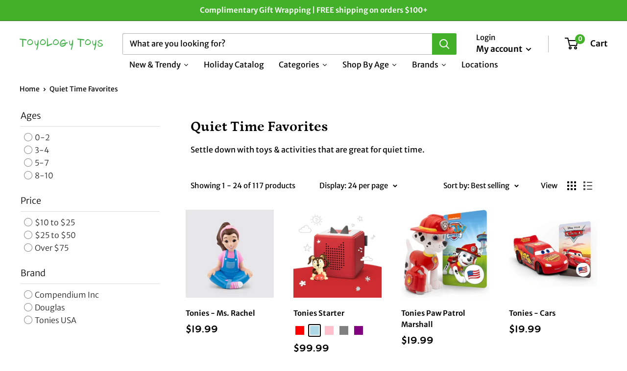

--- FILE ---
content_type: text/html; charset=utf-8
request_url: https://toyologytoys.com/collections/quiet-time-favorites-1
body_size: 55809
content:
<!doctype html>

<html class="no-js" lang="en">
  <head>
    <meta name="google-site-verification" content="cu84ixM8PJRCkVMNzPCrBJqnyAgXgUoTFhMA9urgp30" />
	

  <!-- Added by AUTOKETING SEO APP -->

  
  
    
      <meta name="google-site-verification" content="yia52I5iuKBgcirUi9wcJBlGS7yrIJDkCER_HX7acUI" />
    
    
      
    
    
      
    
    
      
    
    
      
    
    
      
    
    
      
    
  
  
  
  
  
  <!-- /Added by AUTOKETING SEO APP -->
  




 
<meta name="google-site-verification" content="wjX9f-rkaYJvhZbOelFu-xd7wrgAPpdDFas4KpnaVjU" />
    <meta charset="utf-8"> 
    <meta http-equiv="X-UA-Compatible" content="IE=edge,chrome=1">
    <meta name="viewport" content="width=device-width, initial-scale=1.0, height=device-height, minimum-scale=1.0, maximum-scale=1.0">
    <meta name="theme-color" content="#000000">
    <meta name="facebook-domain-verification" content="u6e8pry7ehep9t78pni2alho36hbi0" /><title>Quiet Time Favorites &ndash; Toyology Toys
</title><meta name="description" content="Settle down with toys &amp;amp; activities that are great for quiet time."><link rel="canonical" href="https://toyologytoys.com/collections/quiet-time-favorites-1"><link rel="shortcut icon" href="//toyologytoys.com/cdn/shop/files/ToyologyFavicon_96x.png?v=1613202442" type="image/png"><link rel="preload" as="style" href="//toyologytoys.com/cdn/shop/t/17/assets/theme.scss.css?v=81335895889825647391762554432">

    <link rel="preload" as="style" href="//toyologytoys.com/cdn/shop/t/17/assets/custom.css?v=4515">

    <style>
      .collection__header .expandable-content--expandable {
          padding-bottom: 20px !important;
      }
      .expandable-content--expandable .expandable-content__toggle {
          border-radius: 0px !important;
      }
    </style>

    <meta property="og:type" content="website">
  <meta property="og:title" content="Quiet Time Favorites">
  <meta property="og:image" content="http://toyologytoys.com/cdn/shop/files/Tonies-PDP-Assets-MsRachel-Single_600x_55ccb517-1cba-4a8e-b542-0b7f0573329a_1024x.webp?v=1752686936">
  <meta property="og:image:secure_url" content="https://toyologytoys.com/cdn/shop/files/Tonies-PDP-Assets-MsRachel-Single_600x_55ccb517-1cba-4a8e-b542-0b7f0573329a_1024x.webp?v=1752686936"><meta property="og:description" content="Settle down with toys &amp;amp; activities that are great for quiet time."><meta property="og:url" content="https://toyologytoys.com/collections/quiet-time-favorites-1">
<meta property="og:site_name" content="Toyology Toys"><meta name="twitter:card" content="summary"><meta name="twitter:title" content="Quiet Time Favorites">
  <meta name="twitter:description" content="Settle down with toys &amp;amp; activities that are great for quiet time.">
  <meta name="twitter:image" content="https://toyologytoys.com/cdn/shop/files/Tonies-PDP-Assets-MsRachel-Single_600x_55ccb517-1cba-4a8e-b542-0b7f0573329a_600x600_crop_center.webp?v=1752686936">
<link rel="preconnect" href="//fonts.shopifycdn.com">
    <link rel="dns-prefetch" href="//productreviews.shopifycdn.com">
    <link rel="dns-prefetch" href="//maps.googleapis.com">
    <link rel="dns-prefetch" href="//maps.gstatic.com">

    <script>window.performance && window.performance.mark && window.performance.mark('shopify.content_for_header.start');</script><meta name="google-site-verification" content="jFqyQY2xLMZYN14KTpmehz0e_T1wJQK92xexXQa9kyc">
<meta id="shopify-digital-wallet" name="shopify-digital-wallet" content="/38209486988/digital_wallets/dialog">
<meta name="shopify-checkout-api-token" content="fbd6eafdf465b4c6c52f7779a4718fe4">
<link rel="alternate" type="application/atom+xml" title="Feed" href="/collections/quiet-time-favorites-1.atom" />
<link rel="next" href="/collections/quiet-time-favorites-1?page=2">
<link rel="alternate" type="application/json+oembed" href="https://toyologytoys.com/collections/quiet-time-favorites-1.oembed">
<script async="async" src="/checkouts/internal/preloads.js?locale=en-US"></script>
<link rel="preconnect" href="https://shop.app" crossorigin="anonymous">
<script async="async" src="https://shop.app/checkouts/internal/preloads.js?locale=en-US&shop_id=38209486988" crossorigin="anonymous"></script>
<script id="apple-pay-shop-capabilities" type="application/json">{"shopId":38209486988,"countryCode":"US","currencyCode":"USD","merchantCapabilities":["supports3DS"],"merchantId":"gid:\/\/shopify\/Shop\/38209486988","merchantName":"Toyology Toys","requiredBillingContactFields":["postalAddress","email","phone"],"requiredShippingContactFields":["postalAddress","email","phone"],"shippingType":"shipping","supportedNetworks":["visa","masterCard","amex","discover","elo","jcb"],"total":{"type":"pending","label":"Toyology Toys","amount":"1.00"},"shopifyPaymentsEnabled":true,"supportsSubscriptions":true}</script>
<script id="shopify-features" type="application/json">{"accessToken":"fbd6eafdf465b4c6c52f7779a4718fe4","betas":["rich-media-storefront-analytics"],"domain":"toyologytoys.com","predictiveSearch":true,"shopId":38209486988,"locale":"en"}</script>
<script>var Shopify = Shopify || {};
Shopify.shop = "toyologytoys.myshopify.com";
Shopify.locale = "en";
Shopify.currency = {"active":"USD","rate":"1.0"};
Shopify.country = "US";
Shopify.theme = {"name":"LIVE Main","id":132120084620,"schema_name":"Warehouse","schema_version":"1.8.2","theme_store_id":871,"role":"main"};
Shopify.theme.handle = "null";
Shopify.theme.style = {"id":null,"handle":null};
Shopify.cdnHost = "toyologytoys.com/cdn";
Shopify.routes = Shopify.routes || {};
Shopify.routes.root = "/";</script>
<script type="module">!function(o){(o.Shopify=o.Shopify||{}).modules=!0}(window);</script>
<script>!function(o){function n(){var o=[];function n(){o.push(Array.prototype.slice.apply(arguments))}return n.q=o,n}var t=o.Shopify=o.Shopify||{};t.loadFeatures=n(),t.autoloadFeatures=n()}(window);</script>
<script>
  window.ShopifyPay = window.ShopifyPay || {};
  window.ShopifyPay.apiHost = "shop.app\/pay";
  window.ShopifyPay.redirectState = null;
</script>
<script id="shop-js-analytics" type="application/json">{"pageType":"collection"}</script>
<script defer="defer" async type="module" src="//toyologytoys.com/cdn/shopifycloud/shop-js/modules/v2/client.init-shop-cart-sync_BT-GjEfc.en.esm.js"></script>
<script defer="defer" async type="module" src="//toyologytoys.com/cdn/shopifycloud/shop-js/modules/v2/chunk.common_D58fp_Oc.esm.js"></script>
<script defer="defer" async type="module" src="//toyologytoys.com/cdn/shopifycloud/shop-js/modules/v2/chunk.modal_xMitdFEc.esm.js"></script>
<script type="module">
  await import("//toyologytoys.com/cdn/shopifycloud/shop-js/modules/v2/client.init-shop-cart-sync_BT-GjEfc.en.esm.js");
await import("//toyologytoys.com/cdn/shopifycloud/shop-js/modules/v2/chunk.common_D58fp_Oc.esm.js");
await import("//toyologytoys.com/cdn/shopifycloud/shop-js/modules/v2/chunk.modal_xMitdFEc.esm.js");

  window.Shopify.SignInWithShop?.initShopCartSync?.({"fedCMEnabled":true,"windoidEnabled":true});

</script>
<script>
  window.Shopify = window.Shopify || {};
  if (!window.Shopify.featureAssets) window.Shopify.featureAssets = {};
  window.Shopify.featureAssets['shop-js'] = {"shop-cart-sync":["modules/v2/client.shop-cart-sync_DZOKe7Ll.en.esm.js","modules/v2/chunk.common_D58fp_Oc.esm.js","modules/v2/chunk.modal_xMitdFEc.esm.js"],"init-fed-cm":["modules/v2/client.init-fed-cm_B6oLuCjv.en.esm.js","modules/v2/chunk.common_D58fp_Oc.esm.js","modules/v2/chunk.modal_xMitdFEc.esm.js"],"shop-cash-offers":["modules/v2/client.shop-cash-offers_D2sdYoxE.en.esm.js","modules/v2/chunk.common_D58fp_Oc.esm.js","modules/v2/chunk.modal_xMitdFEc.esm.js"],"shop-login-button":["modules/v2/client.shop-login-button_QeVjl5Y3.en.esm.js","modules/v2/chunk.common_D58fp_Oc.esm.js","modules/v2/chunk.modal_xMitdFEc.esm.js"],"pay-button":["modules/v2/client.pay-button_DXTOsIq6.en.esm.js","modules/v2/chunk.common_D58fp_Oc.esm.js","modules/v2/chunk.modal_xMitdFEc.esm.js"],"shop-button":["modules/v2/client.shop-button_DQZHx9pm.en.esm.js","modules/v2/chunk.common_D58fp_Oc.esm.js","modules/v2/chunk.modal_xMitdFEc.esm.js"],"avatar":["modules/v2/client.avatar_BTnouDA3.en.esm.js"],"init-windoid":["modules/v2/client.init-windoid_CR1B-cfM.en.esm.js","modules/v2/chunk.common_D58fp_Oc.esm.js","modules/v2/chunk.modal_xMitdFEc.esm.js"],"init-shop-for-new-customer-accounts":["modules/v2/client.init-shop-for-new-customer-accounts_C_vY_xzh.en.esm.js","modules/v2/client.shop-login-button_QeVjl5Y3.en.esm.js","modules/v2/chunk.common_D58fp_Oc.esm.js","modules/v2/chunk.modal_xMitdFEc.esm.js"],"init-shop-email-lookup-coordinator":["modules/v2/client.init-shop-email-lookup-coordinator_BI7n9ZSv.en.esm.js","modules/v2/chunk.common_D58fp_Oc.esm.js","modules/v2/chunk.modal_xMitdFEc.esm.js"],"init-shop-cart-sync":["modules/v2/client.init-shop-cart-sync_BT-GjEfc.en.esm.js","modules/v2/chunk.common_D58fp_Oc.esm.js","modules/v2/chunk.modal_xMitdFEc.esm.js"],"shop-toast-manager":["modules/v2/client.shop-toast-manager_DiYdP3xc.en.esm.js","modules/v2/chunk.common_D58fp_Oc.esm.js","modules/v2/chunk.modal_xMitdFEc.esm.js"],"init-customer-accounts":["modules/v2/client.init-customer-accounts_D9ZNqS-Q.en.esm.js","modules/v2/client.shop-login-button_QeVjl5Y3.en.esm.js","modules/v2/chunk.common_D58fp_Oc.esm.js","modules/v2/chunk.modal_xMitdFEc.esm.js"],"init-customer-accounts-sign-up":["modules/v2/client.init-customer-accounts-sign-up_iGw4briv.en.esm.js","modules/v2/client.shop-login-button_QeVjl5Y3.en.esm.js","modules/v2/chunk.common_D58fp_Oc.esm.js","modules/v2/chunk.modal_xMitdFEc.esm.js"],"shop-follow-button":["modules/v2/client.shop-follow-button_CqMgW2wH.en.esm.js","modules/v2/chunk.common_D58fp_Oc.esm.js","modules/v2/chunk.modal_xMitdFEc.esm.js"],"checkout-modal":["modules/v2/client.checkout-modal_xHeaAweL.en.esm.js","modules/v2/chunk.common_D58fp_Oc.esm.js","modules/v2/chunk.modal_xMitdFEc.esm.js"],"shop-login":["modules/v2/client.shop-login_D91U-Q7h.en.esm.js","modules/v2/chunk.common_D58fp_Oc.esm.js","modules/v2/chunk.modal_xMitdFEc.esm.js"],"lead-capture":["modules/v2/client.lead-capture_BJmE1dJe.en.esm.js","modules/v2/chunk.common_D58fp_Oc.esm.js","modules/v2/chunk.modal_xMitdFEc.esm.js"],"payment-terms":["modules/v2/client.payment-terms_Ci9AEqFq.en.esm.js","modules/v2/chunk.common_D58fp_Oc.esm.js","modules/v2/chunk.modal_xMitdFEc.esm.js"]};
</script>
<script>(function() {
  var isLoaded = false;
  function asyncLoad() {
    if (isLoaded) return;
    isLoaded = true;
    var urls = ["https:\/\/chimpstatic.com\/mcjs-connected\/js\/users\/deede780ee0041b2d70c23d7d\/d6669480169cd8435a6fa8138.js?shop=toyologytoys.myshopify.com","\/\/cdn.shopify.com\/proxy\/d4937a0e28c92cca47aa76947cac0856de97e8c0c3324118670dc3355de3197d\/storage.googleapis.com\/adnabu-shopify\/online-store\/6ba43917369e4970b985bbb51706642329.min.js?shop=toyologytoys.myshopify.com\u0026sp-cache-control=cHVibGljLCBtYXgtYWdlPTkwMA"];
    for (var i = 0; i < urls.length; i++) {
      var s = document.createElement('script');
      s.type = 'text/javascript';
      s.async = true;
      s.src = urls[i];
      var x = document.getElementsByTagName('script')[0];
      x.parentNode.insertBefore(s, x);
    }
  };
  if(window.attachEvent) {
    window.attachEvent('onload', asyncLoad);
  } else {
    window.addEventListener('load', asyncLoad, false);
  }
})();</script>
<script id="__st">var __st={"a":38209486988,"offset":-18000,"reqid":"1fa53989-15d8-4cea-b022-915a25286f34-1769508829","pageurl":"toyologytoys.com\/collections\/quiet-time-favorites-1","u":"36d17383dbf1","p":"collection","rtyp":"collection","rid":281496158348};</script>
<script>window.ShopifyPaypalV4VisibilityTracking = true;</script>
<script id="captcha-bootstrap">!function(){'use strict';const t='contact',e='account',n='new_comment',o=[[t,t],['blogs',n],['comments',n],[t,'customer']],c=[[e,'customer_login'],[e,'guest_login'],[e,'recover_customer_password'],[e,'create_customer']],r=t=>t.map((([t,e])=>`form[action*='/${t}']:not([data-nocaptcha='true']) input[name='form_type'][value='${e}']`)).join(','),a=t=>()=>t?[...document.querySelectorAll(t)].map((t=>t.form)):[];function s(){const t=[...o],e=r(t);return a(e)}const i='password',u='form_key',d=['recaptcha-v3-token','g-recaptcha-response','h-captcha-response',i],f=()=>{try{return window.sessionStorage}catch{return}},m='__shopify_v',_=t=>t.elements[u];function p(t,e,n=!1){try{const o=window.sessionStorage,c=JSON.parse(o.getItem(e)),{data:r}=function(t){const{data:e,action:n}=t;return t[m]||n?{data:e,action:n}:{data:t,action:n}}(c);for(const[e,n]of Object.entries(r))t.elements[e]&&(t.elements[e].value=n);n&&o.removeItem(e)}catch(o){console.error('form repopulation failed',{error:o})}}const l='form_type',E='cptcha';function T(t){t.dataset[E]=!0}const w=window,h=w.document,L='Shopify',v='ce_forms',y='captcha';let A=!1;((t,e)=>{const n=(g='f06e6c50-85a8-45c8-87d0-21a2b65856fe',I='https://cdn.shopify.com/shopifycloud/storefront-forms-hcaptcha/ce_storefront_forms_captcha_hcaptcha.v1.5.2.iife.js',D={infoText:'Protected by hCaptcha',privacyText:'Privacy',termsText:'Terms'},(t,e,n)=>{const o=w[L][v],c=o.bindForm;if(c)return c(t,g,e,D).then(n);var r;o.q.push([[t,g,e,D],n]),r=I,A||(h.body.append(Object.assign(h.createElement('script'),{id:'captcha-provider',async:!0,src:r})),A=!0)});var g,I,D;w[L]=w[L]||{},w[L][v]=w[L][v]||{},w[L][v].q=[],w[L][y]=w[L][y]||{},w[L][y].protect=function(t,e){n(t,void 0,e),T(t)},Object.freeze(w[L][y]),function(t,e,n,w,h,L){const[v,y,A,g]=function(t,e,n){const i=e?o:[],u=t?c:[],d=[...i,...u],f=r(d),m=r(i),_=r(d.filter((([t,e])=>n.includes(e))));return[a(f),a(m),a(_),s()]}(w,h,L),I=t=>{const e=t.target;return e instanceof HTMLFormElement?e:e&&e.form},D=t=>v().includes(t);t.addEventListener('submit',(t=>{const e=I(t);if(!e)return;const n=D(e)&&!e.dataset.hcaptchaBound&&!e.dataset.recaptchaBound,o=_(e),c=g().includes(e)&&(!o||!o.value);(n||c)&&t.preventDefault(),c&&!n&&(function(t){try{if(!f())return;!function(t){const e=f();if(!e)return;const n=_(t);if(!n)return;const o=n.value;o&&e.removeItem(o)}(t);const e=Array.from(Array(32),(()=>Math.random().toString(36)[2])).join('');!function(t,e){_(t)||t.append(Object.assign(document.createElement('input'),{type:'hidden',name:u})),t.elements[u].value=e}(t,e),function(t,e){const n=f();if(!n)return;const o=[...t.querySelectorAll(`input[type='${i}']`)].map((({name:t})=>t)),c=[...d,...o],r={};for(const[a,s]of new FormData(t).entries())c.includes(a)||(r[a]=s);n.setItem(e,JSON.stringify({[m]:1,action:t.action,data:r}))}(t,e)}catch(e){console.error('failed to persist form',e)}}(e),e.submit())}));const S=(t,e)=>{t&&!t.dataset[E]&&(n(t,e.some((e=>e===t))),T(t))};for(const o of['focusin','change'])t.addEventListener(o,(t=>{const e=I(t);D(e)&&S(e,y())}));const B=e.get('form_key'),M=e.get(l),P=B&&M;t.addEventListener('DOMContentLoaded',(()=>{const t=y();if(P)for(const e of t)e.elements[l].value===M&&p(e,B);[...new Set([...A(),...v().filter((t=>'true'===t.dataset.shopifyCaptcha))])].forEach((e=>S(e,t)))}))}(h,new URLSearchParams(w.location.search),n,t,e,['guest_login'])})(!0,!0)}();</script>
<script integrity="sha256-4kQ18oKyAcykRKYeNunJcIwy7WH5gtpwJnB7kiuLZ1E=" data-source-attribution="shopify.loadfeatures" defer="defer" src="//toyologytoys.com/cdn/shopifycloud/storefront/assets/storefront/load_feature-a0a9edcb.js" crossorigin="anonymous"></script>
<script crossorigin="anonymous" defer="defer" src="//toyologytoys.com/cdn/shopifycloud/storefront/assets/shopify_pay/storefront-65b4c6d7.js?v=20250812"></script>
<script data-source-attribution="shopify.dynamic_checkout.dynamic.init">var Shopify=Shopify||{};Shopify.PaymentButton=Shopify.PaymentButton||{isStorefrontPortableWallets:!0,init:function(){window.Shopify.PaymentButton.init=function(){};var t=document.createElement("script");t.src="https://toyologytoys.com/cdn/shopifycloud/portable-wallets/latest/portable-wallets.en.js",t.type="module",document.head.appendChild(t)}};
</script>
<script data-source-attribution="shopify.dynamic_checkout.buyer_consent">
  function portableWalletsHideBuyerConsent(e){var t=document.getElementById("shopify-buyer-consent"),n=document.getElementById("shopify-subscription-policy-button");t&&n&&(t.classList.add("hidden"),t.setAttribute("aria-hidden","true"),n.removeEventListener("click",e))}function portableWalletsShowBuyerConsent(e){var t=document.getElementById("shopify-buyer-consent"),n=document.getElementById("shopify-subscription-policy-button");t&&n&&(t.classList.remove("hidden"),t.removeAttribute("aria-hidden"),n.addEventListener("click",e))}window.Shopify?.PaymentButton&&(window.Shopify.PaymentButton.hideBuyerConsent=portableWalletsHideBuyerConsent,window.Shopify.PaymentButton.showBuyerConsent=portableWalletsShowBuyerConsent);
</script>
<script data-source-attribution="shopify.dynamic_checkout.cart.bootstrap">document.addEventListener("DOMContentLoaded",(function(){function t(){return document.querySelector("shopify-accelerated-checkout-cart, shopify-accelerated-checkout")}if(t())Shopify.PaymentButton.init();else{new MutationObserver((function(e,n){t()&&(Shopify.PaymentButton.init(),n.disconnect())})).observe(document.body,{childList:!0,subtree:!0})}}));
</script>
<link id="shopify-accelerated-checkout-styles" rel="stylesheet" media="screen" href="https://toyologytoys.com/cdn/shopifycloud/portable-wallets/latest/accelerated-checkout-backwards-compat.css" crossorigin="anonymous">
<style id="shopify-accelerated-checkout-cart">
        #shopify-buyer-consent {
  margin-top: 1em;
  display: inline-block;
  width: 100%;
}

#shopify-buyer-consent.hidden {
  display: none;
}

#shopify-subscription-policy-button {
  background: none;
  border: none;
  padding: 0;
  text-decoration: underline;
  font-size: inherit;
  cursor: pointer;
}

#shopify-subscription-policy-button::before {
  box-shadow: none;
}

      </style>

<script>window.performance && window.performance.mark && window.performance.mark('shopify.content_for_header.end');</script>

    


  <script type="application/ld+json">
  {
    "@context": "http://schema.org",
    "@type": "BreadcrumbList",
  "itemListElement": [{
      "@type": "ListItem",
      "position": 1,
      "name": "Home",
      "item": "https://toyologytoys.com"
    },{
          "@type": "ListItem",
          "position": 2,
          "name": "Quiet Time Favorites",
          "item": "https://toyologytoys.com/collections/quiet-time-favorites-1"
        }]
  }
  </script>


    <script>
      // This allows to expose several variables to the global scope, to be used in scripts
      window.theme = {
        pageType: "collection",
        cartCount: 0,
        moneyFormat: "${{amount}}",
        moneyWithCurrencyFormat: "${{amount}} USD",
        showDiscount: true,
        discountMode: "percentage",
        searchMode: "product,page",
        cartType: "page"
      };

      window.routes = {
        rootUrl: "\/",
        cartUrl: "\/cart",
        cartAddUrl: "\/cart\/add",
        cartChangeUrl: "\/cart\/change",
        searchUrl: "\/search",
        productRecommendationsUrl: "\/recommendations\/products"
      };

      window.languages = {
        collectionOnSaleLabel: "Save {{savings}}",
        productFormUnavailable: "Unavailable",
        productFormAddToCart: "Add to cart",
        productFormSoldOut: "Sold out",
        shippingEstimatorNoResults: "No shipping could be found for your address.",
        shippingEstimatorOneResult: "There is one shipping rate for your address:",
        shippingEstimatorMultipleResults: "There are {{count}} shipping rates for your address:",
        shippingEstimatorErrors: "There are some errors:"
      };

      window.lazySizesConfig = {
        loadHidden: false,
        hFac: 0.8,
        expFactor: 3,
        customMedia: {
          '--phone': '(max-width: 640px)',
          '--tablet': '(min-width: 641px) and (max-width: 1023px)',
          '--lap': '(min-width: 1024px)'
        }
      };

      document.documentElement.className = document.documentElement.className.replace('no-js', 'js');
    </script>

    <script src="//toyologytoys.com/cdn/shop/t/17/assets/lazysizes.min.js?v=38423348123636194381702326820" async></script><script src="//polyfill-fastly.net/v3/polyfill.min.js?unknown=polyfill&features=fetch,Element.prototype.closest,Element.prototype.matches,Element.prototype.remove,Element.prototype.classList,Array.prototype.includes,Array.prototype.fill,String.prototype.includes,String.prototype.padStart,Object.assign,CustomEvent,Intl,URL,DOMTokenList,IntersectionObserver,IntersectionObserverEntry" defer></script>
    <script src="//toyologytoys.com/cdn/shop/t/17/assets/libs.min.js?v=141095812039519903031702326820" defer></script>
    <script src="//toyologytoys.com/cdn/shop/t/17/assets/theme.min.js?v=136109282511134679311702326820" defer></script>
    <script src="//toyologytoys.com/cdn/shop/t/17/assets/custom.js?v=90373254691674712701702326820" defer></script>

    <link rel="stylesheet" href="//toyologytoys.com/cdn/shop/t/17/assets/theme.scss.css?v=81335895889825647391762554432">

    <script>
      (function () {
        window.onpageshow = function() {
          // We force re-freshing the cart content onpageshow, as most browsers will serve a cache copy when hitting the
          // back button, which cause staled data
//           document.documentElement.dispatchEvent(new CustomEvent('cart:refresh', {
//             bubbles: true
//           }));
        };
      })();
    </script>
  <div id="shopify-section-filter-menu-settings" class="shopify-section"><style type="text/css">
/*  Filter Menu Color and Image Section CSS */.filter-active-christmas .collection-name .check-icon:before,
.filter-active-christmas .collection-count
{
  display: none;
}
.filter-group ul .filter-active-christmas {
  width: 100%;
  display: inline-block;
  overflow: hidden;
}

.filter-active-christmas li a {
  margin-left: 0
}

.filter-active-christmas .collection-name {
  vertical-align: bottom;
  color: transparent;
  height: 200px;
  width: 100%;
  color: transparent !important;
}


.filter-active-christmas .collection-name .check-icon
{
  background: url(//toyologytoys.com/cdn/shop/files/GP_Cubes_Pippa_4_jpg_x400.webp?v=1715747593) no-repeat top left;
  height: 200px;
  background-size: cover;
  opacity: 0.8;
  width: 100%;
  display: inline-block;
}
.has_group_selected .filter-active-christmas .collection-name .check-icon
{
 opacity: 0.4;
}
.filter-active-christmas.selected .collection-name .check-icon,
.filter-active-christmas .collection-name a:hover,
.filter-active-christmas .collection-name a:hover .check-icon
{
  opacity: 1.0
}</style>
<link href="//toyologytoys.com/cdn/shop/t/17/assets/filter-menu.scss.css?v=84775686526965622271730754352" rel="stylesheet" type="text/css" media="all" />
<script src="//toyologytoys.com/cdn/shop/t/17/assets/filter-menu.js?v=45925272058489623011702326820" type="text/javascript"></script>





</div>
  
  
  
 


<!-- Font icon for header icons -->
<link href="https://de454z9efqcli.cloudfront.net/safe-icons/css/wishlisthero-icons.css" rel="stylesheet"/>
<!-- Style for floating buttons and others -->
<style type="text/css">
@media screen and (max-width: 641px){
.Header__Icon+.Header__Icon {
margin-left: 10px;
}
}
@media screen and (min-width: 641px){
.Header__Icon+.Header__Icon.Wlh-Header__Icon {
margin-left: 20px;
}
}.wishlisthero-floating {
        position: absolute;
        right: 20px;
        top: 20px;
        z-index: 23;
        border-radius: 100%;
    }
.wishlisthero-floating svg {
font-size:23px;
margin-top:1px;
}
    .wishlisthero-floating:hover {
        background-color: rgb(0, 0, 0, 0.05);
    }

    .wishlisthero-floating button {
        font-size: 20px !important;
        width: 40px !important;
        padding: 0.125em 0 0 !important;
    }

    /****************************************************************************************/
    /* For some theme shared view need some spacing */
    /*
    #wishlist-hero-shared-list-view {
  margin-top: 15px;
  margin-bottom: 15px;
}
#wishlist-hero-shared-list-view h1 {
  padding-left: 5px;
}

#wishlisthero-product-page-button-container {
  padding-top: 15px;
}
*/
    /****************************************************************************************/
    /* #wishlisthero-product-page-button-container button {
  padding-left: 1px !important;
} */
    /****************************************************************************************/
    /* Customize the indicator when wishlist has items AND the normal indicator not working */
    span.wishlist-hero-items-count {
       right: -4px;
       margin-top: 1px;
       line-height: 1em;
   }

   @media(min-width:760px){
    span.wishlist-hero-items-count {
       margin-top: 0px;
   }
   }
span.wishlist-hero-items-count {
  position: absolute;
  top: 1px;
  right: -8px;
}
.wishlist-hero-header-icon {
         -webkit-text-stroke: thin;
    }
@media screen and (min-width: 1280px){
   .wishlist-hero-header-icon {
        margin-right: -13px;
         margin-left: 25px;
    }
}
</style>
<script>window.wishlisthero_cartDotClasses=['header__cart-count', 'is-visible'];</script>
 <script type='text/javascript'>try{
   window.WishListHero_setting = {"ButtonColor":"#FF9000","IconColor":"rgba(255, 255, 255, 1)","IconType":"Heart","ButtonTextBeforeAdding":"ADD TO WISHLIST","ButtonTextAfterAdding":"ADDED TO WISHLIST","AnimationAfterAddition":"None","ButtonTextAddToCart":"ADD TO CART","AddedProductNotificationText":"Product added to wishlist successfully","AddedProductToCartNotificationText":"Product added to cart successfully","SharePopup_TitleText":"Share My wishlist","SharePopup_shareBtnText":"Share","SharePopup_shareHederText":"Share on Social Networks","SharePopup_shareCopyText":"Or copy Wishlist link to share","SharePopup_shareCancelBtnText":"cancel","SharePopup_shareCopyBtnText":"copy","SendEMailPopup_BtnText":"send email","SendEMailPopup_FromText":"From Name","SendEMailPopup_ToText":"To email","SendEMailPopup_BodyText":"Body","SendEMailPopup_SendBtnText":"send","SendEMailPopup_TitleText":"Send My Wislist via Email","RemoveProductMessageText":"Are you sure you want to remove this item from your wishlist ?","RemovedProductNotificationText":"Product removed from wishlist successfully","RemovePopupOkText":"ok","RemovePopup_HeaderText":"ARE YOU SURE?","ViewWishlistText":"View wishlist","EmptyWishlistText":"there are no items in this wishlist","BuyNowButtonText":"Buy Now","Wishlist_Title":"My Wishlist","WishlistHeaderTitleAlignment":"Left","WishlistProductImageSize":"Normal","PriceColor":"rgba(0, 0, 0, 1)","HeaderFontSize":"30","PriceFontSize":"18","ProductNameFontSize":"16","LaunchPointType":"floating_point","DisplayWishlistAs":"popup_window","DisplayButtonAs":"button_with_icon","PopupSize":"md","_id":"5ec5fa75028c1c75a169c0f0","EnableCollection":true,"EnableShare":true,"RemovePowerBy":false,"EnableFBPixel":false,"DisapleApp":false,"FloatPointPossition":"right","HeartStateToggle":true,"HeaderMenuItemsIndicator":true,"HideAddToCartButton":false,"NotificationPopupPosition":"right","WishlistButtonTextColor":"rgba(255, 255, 255, 1)","AddAllOutOfStockProductNotificationText":"There seems to have been an issue adding items to cart, please try again later","AddProductMessageText":"Are you sure you want to add all items to cart ?","ButtonTextAddAllToCart":"ADD All TO CART","ButtonTextOutOfStock":"OUT OF STOCK","ButtonTextRemoveAllToCart":"REMOVE All FROM WISHLIST","DisableGuestCustomer":true,"EnableRemoveFromWishlistAfterAddButtonText":"Remove from wishlist","LoginPopupContent":"Please login to save your wishlist across devices.","LoginPopupContentFontSize":"20","LoginPopupLoginBtnText":"Login","NoRedirectAfterAddToCart":false,"RemoveAllProductMessageText":"Are you sure you want to remove all items from your wishlist ?","SendEMailPopup_SendNotificationText":"email sent successfully","SharePopup_shareCopiedText":"Copied","ViewCartLinkText":"View Cart","ThrdParty_Trans_active":false,"Shop":"toyologytoys.myshopify.com","shop":"toyologytoys.myshopify.com","Status":"Active","Plan":"FREE"};  
  }catch(e){ console.error('Error loading config',e); } </script><!-- Zapiet | Store Pickup + Delivery -->

<!-- Zapiet | Store Pickup + Delivery -->
    <!-- Global site tag (gtag.js) - Google Ads: 874493414 -->
<script async src="https://www.googletagmanager.com/gtag/js?id=AW-874493414"></script>
<script>
  window.dataLayer = window.dataLayer || [];
  function gtag(){dataLayer.push(arguments);}
  gtag('js', new Date());

  gtag('config', 'AW-874493414');
</script>

<!-- CreativeR Store Pickup -->
<!-- v1.4.0 -->
<!-- DO NOT EDIT THIS FILE. ANY CHANGES WILL BE OVERWRITTEN -->
<script type="text/javascript">
    let storePickupButtonText = 'Pick Up In Store';
    var storePickupSettings = {"max_days":"3","min_days":"1","name":true,"phone":true,"email":true,"date_enabled":true,"mandatory_collections":[],"exclude_collections":[],"exclude_products":[],"blackoutDates":"","enableBlackoutDates":false,"cart_version":"v1_3","disabled":false,"message":"Call for Curbside","button_text":"Pickup In Store","discount":"","styling":"style1","extra_input_1":"","extra_input_2":"","extra_input_3":"","tagWithPickupDate":false,"tagWithPickupTime":false,"tagWithPickupLocation":true,"same_day_pickup":false,"stores_on_top":true,"overwriteLocale":true,"locationsInASelect":true,"saveOnChange":false,"shippingEnabled":true,"pickupEnabled":true,"available_days":[]};
    
    var stores =  [{"storeID":7945,"name":"Royal Oak","company":"","street":"119 S Main St","city":"Royal Oak","country":"United States","zip":"48067","province":"Michigan","disableSameDayPickup":false,"disableSameDayAfterHour":"00:00","enablePickupTime":false,"blackoutDates":"","cutOffStartTime":"00:00","cutOffMinPickupDays":"","allowTimeCutOff":false,"allowDisplayMoreInformation":false,"moreInformation":"","maxOrdersPerTimeSlot":"0","orderPreparationHours":"0","orderPreparationMinutes":"30","timeSlotFrequency":null,"pickupDays":["2","3","4","5","6","7"],"daysOfWeek":{"0":{"min":{"hour":"09","minute":"00"},"max":{"hour":"19","minute":"00"}},"1":{"min":{"hour":"09","minute":"00"},"max":{"hour":"19","minute":"00"}},"2":{"min":{"hour":"09","minute":"00"},"max":{"hour":"19","minute":"00"}},"3":{"min":{"hour":"09","minute":"00"},"max":{"hour":"19","minute":"00"}},"4":{"min":{"hour":"09","minute":"00"},"max":{"hour":"19","minute":"00"}},"5":{"min":{"hour":"09","minute":"00"},"max":{"hour":"19","minute":"00"}},"6":{"min":{"hour":"09","minute":"00"},"max":{"hour":"19","minute":"00"}}}},{"storeID":9421,"name":"West Bloomfield","company":"","street":"6389 Orchard Lake Rd","city":"West Bloomfield","country":"United States","zip":"48322","province":"Michigan","disableSameDayPickup":false,"disableSameDayAfterHour":"00:00","enablePickupTime":false,"blackoutDates":"","cutOffStartTime":"00:00","cutOffMinPickupDays":"","allowTimeCutOff":false,"allowDisplayMoreInformation":false,"moreInformation":"","maxOrdersPerTimeSlot":"0","orderPreparationHours":"0","orderPreparationMinutes":"30","timeSlotFrequency":"30","pickupDays":["2","3","4","5","6","7"],"daysOfWeek":{"0":{"min":{"hour":"09","minute":"00"},"max":{"hour":"19","minute":"00"}},"1":{"min":{"hour":"09","minute":"00"},"max":{"hour":"19","minute":"00"}},"2":{"min":{"hour":"09","minute":"00"},"max":{"hour":"19","minute":"00"}},"3":{"min":{"hour":"09","minute":"00"},"max":{"hour":"19","minute":"00"}},"4":{"min":{"hour":"09","minute":"00"},"max":{"hour":"19","minute":"00"}},"5":{"min":{"hour":"09","minute":"00"},"max":{"hour":"19","minute":"00"}},"6":{"min":{"hour":"09","minute":"00"},"max":{"hour":"19","minute":"00"}}}},{"storeID":4838,"name":"Bloomfield Hills","company":"","street":"6558 Telegraph","city":"Bloomfield","country":"United States","zip":"48301","province":"Michigan","disableSameDayPickup":false,"disableSameDayAfterHour":"00:00","enablePickupTime":false,"blackoutDates":"","cutOffStartTime":"00:00","cutOffMinPickupDays":"","allowTimeCutOff":false,"allowDisplayMoreInformation":false,"moreInformation":"","maxOrdersPerTimeSlot":"0","orderPreparationHours":"0","orderPreparationMinutes":"30","timeSlotFrequency":null,"pickupDays":["2","3","4","5","6","7"],"daysOfWeek":{"0":{"min":{"hour":"09","minute":"00"},"max":{"hour":"19","minute":"00"}},"1":{"min":{"hour":"09","minute":"00"},"max":{"hour":"19","minute":"00"}},"2":{"min":{"hour":"09","minute":"00"},"max":{"hour":"19","minute":"00"}},"3":{"min":{"hour":"09","minute":"00"},"max":{"hour":"19","minute":"00"}},"4":{"min":{"hour":"09","minute":"00"},"max":{"hour":"19","minute":"00"}},"5":{"min":{"hour":"09","minute":"00"},"max":{"hour":"19","minute":"00"}},"6":{"min":{"hour":"09","minute":"00"},"max":{"hour":"19","minute":"00"}}}}] 

    
    
    

    var pickupTranslations =  JSON.parse('{\"en\":{\"textButton\":\"Pickup In Store\",\"pickupDate\":\"Pickup Date\",\"chooseADateTime\":\"Choose a date/time\",\"pickupDateError\":\"Please enter a pickup date.\",\"nameOfPersonCollecting\":\"Name of Person Collecting\",\"shippingMethod\":\"Shipping\",\"pleaseClickCheckout\":\"Please click the checkout button to continue.\",\"mandatoryForPickupText\":\"An item in your cart must be collected\",\"yourName\":\"Your Name\",\"pickupFirstName\":\"First name\",\"pickupLastName\":\"Last name\",\"contactNumber\":\"Contact Number\",\"pickupEmail\":\"Email address\",\"pickupEmailPlaceholder\":\"your email address\",\"pickupStore\":\"Pickup Store\",\"chooseLocation\":\"Choose a location below for pickup\",\"chooseLocationOption\":\"Please choose a location\",\"nameOfPersonCollectingError\":\"Please enter who will be picking up your order.\",\"pickupFirstNameError\":\"Enter a first name\",\"pickupLastNameError\":\"Enter a last name\",\"storeSelectError\":\"Please select which store you will pick up from\",\"contactNumberError\":\"Please enter a phone number.\",\"emailError\":\"Please enter your email address\",\"extra1Placeholder\":\"\",\"extra2Placeholder\":\"\",\"extra3Placeholder\":\"\",\"extraField1Error\":\"You must complete this field\",\"extraField2Error\":\"You must complete this field\",\"extraField3Error\":\"You must complete this field\",\"deliveryMethod\":\"Delivery\",\"deliveryDateError\":\"Please enter a delivery date.\",\"zipNotAvailableError\":\"Sorry, but we don\'t deliver in your area\",\"chooseADeliveryDay\":\"Choose a delivery slot\",\"enterYourZipCode\":\"Enter your zip code into the field below to check if you are eligible for local delivery:\",\"deliveryInformation\":\"Delivery information\",\"thankYourMarker\":\"Delivery address\",\"deliveryShippingAddressTitle\":\"Delivery address\",\"continueToShippingMethod\":\"Continue\",\"freeDelivery\":\"Free delivery\",\"localDelivery\":\"Local delivery\",\"deliveryShippingTitle\":\"Local delivery\",\"waitingOnRatesNotice\":\"Waiting...\",\"noRatesForCartOrDestinationNotice\":\"Delivery is not available for your cart or destination.\",\"weDontOfferDeliveryHere\":\"We don\'t offer delivery here\",\"pleaseEnterYourShippingInformationNotice\":\"Please go back to the shopping cart page and provide a postal code.\",\"deliveryreviewBlockTitle\":\"Delivery to\",\"shippingTitle1\":\"Store Pickup\",\"noRatesForCart\":\"Pickup is not available for your cart or destination.\",\"noRatesForCountryNotice\":\"We do not offer pickups in this country.\",\"contactAddressTitle\":\"Pickup address\",\"orderSummary\":\"Free Pickup\",\"shippingLabel\":\"Store Pickup\",\"taxesLabel\":\"Taxes\",\"shippingDefaultValue\":\"Calculated at next step\",\"freeTotalLabel\":\"Free\",\"shippingTitle2\":\"Store Pickup\",\"billing_address_title\":\"Billing address\",\"billing_address_description\":\"Please enter your Billing Address:\",\"billing_address_description_no_shipping_address\":\"Please enter your Billing Address:\",\"sameBillingAddressLabel\":\"Please use the option below ⬇\",\"differentBillingAddressLabel\":\"Use a different billing address\",\"thankYouMarkerShipping\":\"Pickup address\",\"thankYouMarkerCurrent\":\"Pickup address\",\"shippingAddressTitle\":\"Pickup address\",\"orderUpdatesSubscribeToEmailNotifications\":\"Get pickup updates by email\",\"orderUpdatesSubscribeToPhoneNotifications\":\"Get pickup updates by email or SMS\",\"orderUpdatesSubscribeToEmailOrPhoneNotifications\":\"Get pickup updates by SMS\",\"reviewBlockShippingAddressTitle\":\"Store Pickup\",\"first_name_label\":\"First name:\",\"first_name_placeholder\":\"First name\",\"optional_first_name_label\":\"Fist name:\",\"optional_first_name_placeholder\":\"First name\",\"last_name_label\":\"Last name:\",\"last_name_placeholder\":\"Last name\",\"Company\":\"Company\",\"continue_to_shipping_method\":\"Continue to shipping method\",\"zip_code_label\":\"ZIP code\",\"postal_code_label\":\"Postal code\",\"postcode_label\":\"Postal code\",\"zip_code_placeholder\":\"ZIP code\",\"postal_code_placeholder\":\"Postal code\",\"postcode_placeholder\":\"Postcode\",\"city_label\":\"City\",\"country_label\":\"Country/Region\",\"address_title\":\"Address\",\"address1_label\":\"Address\",\"minOrderMessage\":\"To select delivery, your order must be over\"}}') 

    var pickupCompany = "Royal Oak";
    var pickupAddress = "119 S Main St";
    var pickupCity = "Royal Oak";
    var pickupCountry = "United States";
    var pickupZip = "48067";
    var pickupProvince = "Michigan";
    var pickupLocale = "en";
    var shopPhone = "2482681412";
    var pickupProduct = '34353411948684';
    var appUrl = 'https://shopify-pickup-app.herokuapp.com/';
    var storePickupLoaded = false;
    var pickupProductInCart = false;
    var CRpermanentDomain = 'toyologytoys.myshopify.com';
    
    
</script>
<div style="display:none;">
    
</div>

<!-- CreativeR Store Pickup-->
  
<link href="https://maxcdn.bootstrapcdn.com/font-awesome/4.6.1/css/font-awesome.min.css" rel="stylesheet" type="text/css" media="all" />
<link href="//toyologytoys.com/cdn/shop/t/17/assets/genie-storepickup.scss.css?v=164807558062170151691702326820" rel="stylesheet" type="text/css" media="all" />
<link href="//toyologytoys.com/cdn/shop/t/17/assets/genie-storepickup-custom.scss.css?v=111603181540343972631702326820" rel="stylesheet" type="text/css" media="all" />
<script src="https://cdn.jsdelivr.net/npm/promise-polyfill@8/dist/polyfill.min.js" type="text/javascript"></script>
<script src="https://cdnjs.cloudflare.com/ajax/libs/moment.js/2.20.1/moment.min.js" type="text/javascript"></script>
<script src="//toyologytoys.com/cdn/shop/t/17/assets/genie-storepickup-vender.js?v=83892774062411228811702326820" type="text/javascript"></script>
<script src="//toyologytoys.com/cdn/shop/t/17/assets/genie-storepickup.js?v=173550150603474783081702326820" type="text/javascript"></script>

    
<!-- Zapiet | Store Pickup + Delivery -->

<!-- Zapiet | Store Pickup + Delivery -->
  
  <script src="//toyologytoys.com/cdn/shop/t/17/assets/qikify-auto-hide.js?v=100155469330614306991702326820" type="text/javascript"></script>
  




<!-- BEGIN app block: shopify://apps/power-tools-filter-menu/blocks/colors/6ae6bf19-7d76-44e9-9e0e-5df155960acd --><script>
  (window.powerToolsSettings = window.powerToolsSettings || {}).classes = (window.powerToolsSettings.classes || []).concat(["swatch-type-swatch"]);
</script>
<!-- BEGIN app snippet: filter-menu-colors-css --><style>
  .pt_hidden_by_embed { display: none!important; }

  .filter-menu {
    background-color: rgba(0,0,0,0);
    border-radius: 3px;
    padding: 0px;
    border: 1px solid rgba(0,0,0,0);
  }
  .filter-group .filter-clear {
    background-color: #EEE;
    color: #222;
  }
  .filter-group .filter-clear:hover {
    background-color: #DDD;
    color: #222;
  }
  .filter-group h4 {
    color: #000000;
    border-bottom: 1px solid #DDD;
  }
  .filter-group + .filter-group h4 {
    border-top: 1px solid rgba(0,0,0,0);
  }
  .filter-group li a {
    text-indent: -24px;
    padding-left: 24px;
  }
  .filter-group li a, .filter-group li a:visited, .filter-group .collection-count {
    color: #222;
  }
  .filter-group .collection-count {
    color: #888;
  }
  .filter-group li.selected a {
    color: #333;
  }
  .filter-group li:hover a {
    color: #444;
  }
  i.check-icon,
  .pt-display-dropdown .filter-clear,
  .pt-display-dropdown .menu-trigger:after,
  .filter-group h4:after {
    color: #888;
  }
  .selected i.check-icon {
    color: #444;
  }
  i.check-icon:before,
  .pt-display-dropdown .filter-clear:before {
    content: "\e800";
    vertical-align: middle;
    height: 20px;
    line-height: 20px;
    width: 20px;
    font-size: 18px;
  }
  .is-safari i.check-icon:before {
    vertical-align: bottom;
  }
  a:hover i.check-icon:before {
    content: "\e801";
  }
  .selected i.check-icon:before {
    content: "\e802";
  }
  .selected a:hover i.check-icon:before {
    content: "\e803";
  }
  
  .pt-display-swatch ul li .collection-name {
    min-height: 20px;
  
    width: 27px;
    min-height: 27px;
  
  }
  .pt-display-swatch i.check-icon:before {
    content: "\e812";
  
    height: 27px;
    line-height: 27px;
    width: 27px;
    font-size: 25px;
  
  }
  .pt-display-swatch a:hover i.check-icon:before {
    content: "\e813";
  }
  .pt-display-swatch .selected i.check-icon:before {
    content: "\e814";
  }
  .pt-display-swatch .selected a:hover i.check-icon:before {
    content: "\e815";
  }.pt-display-swatch ul .filter-active-color-royal-blue .collection-name .check-icon,
  .pt-display-swatch ul .filter-active-colour-royal-blue .collection-name .check-icon,
  .pt-display-swatch ul .filter-active-royal-blue .collection-name .check-icon,
  .pt-display-swatch ul .filter-active-color_royal-blue .collection-name .check-icon,
  .pt-display-swatch ul .filter-active-colour_royal-blue .collection-name .check-icon {
    color: #4169e1;
  }.pt-display-swatch ul .filter-active-color-ivory .collection-name .check-icon,
  .pt-display-swatch ul .filter-active-colour-ivory .collection-name .check-icon,
  .pt-display-swatch ul .filter-active-ivory .collection-name .check-icon,
  .pt-display-swatch ul .filter-active-color_ivory .collection-name .check-icon,
  .pt-display-swatch ul .filter-active-colour_ivory .collection-name .check-icon {
    color: #FFFFF0;
  }.pt-display-swatch ul .filter-active-color-lavender .collection-name .check-icon,
  .pt-display-swatch ul .filter-active-colour-lavender .collection-name .check-icon,
  .pt-display-swatch ul .filter-active-lavender .collection-name .check-icon,
  .pt-display-swatch ul .filter-active-color_lavender .collection-name .check-icon,
  .pt-display-swatch ul .filter-active-colour_lavender .collection-name .check-icon {
    color: #E6E6FA;
  }.pt-display-swatch ul .filter-active-color-lilac .collection-name .check-icon,
  .pt-display-swatch ul .filter-active-colour-lilac .collection-name .check-icon,
  .pt-display-swatch ul .filter-active-lilac .collection-name .check-icon,
  .pt-display-swatch ul .filter-active-color_lilac .collection-name .check-icon,
  .pt-display-swatch ul .filter-active-colour_lilac .collection-name .check-icon {
    color: #c8a2c8;
  }.pt-display-swatch ul .filter-active-color-plum .collection-name .check-icon,
  .pt-display-swatch ul .filter-active-colour-plum .collection-name .check-icon,
  .pt-display-swatch ul .filter-active-plum .collection-name .check-icon,
  .pt-display-swatch ul .filter-active-color_plum .collection-name .check-icon,
  .pt-display-swatch ul .filter-active-colour_plum .collection-name .check-icon {
    color: #DDA0DD;
  }.pt-display-swatch ul .filter-active-color-fuchsia .collection-name .check-icon,
  .pt-display-swatch ul .filter-active-colour-fuchsia .collection-name .check-icon,
  .pt-display-swatch ul .filter-active-fuchsia .collection-name .check-icon,
  .pt-display-swatch ul .filter-active-color_fuchsia .collection-name .check-icon,
  .pt-display-swatch ul .filter-active-colour_fuchsia .collection-name .check-icon {
    color: #FF00FF;
  }.pt-display-swatch ul .filter-active-color-magenta .collection-name .check-icon,
  .pt-display-swatch ul .filter-active-colour-magenta .collection-name .check-icon,
  .pt-display-swatch ul .filter-active-magenta .collection-name .check-icon,
  .pt-display-swatch ul .filter-active-color_magenta .collection-name .check-icon,
  .pt-display-swatch ul .filter-active-colour_magenta .collection-name .check-icon {
    color: #FF00FF;
  }.pt-display-swatch ul .filter-active-color-indigo .collection-name .check-icon,
  .pt-display-swatch ul .filter-active-colour-indigo .collection-name .check-icon,
  .pt-display-swatch ul .filter-active-indigo .collection-name .check-icon,
  .pt-display-swatch ul .filter-active-color_indigo .collection-name .check-icon,
  .pt-display-swatch ul .filter-active-colour_indigo .collection-name .check-icon {
    color: #4B0082;
  }.pt-display-swatch ul .filter-active-color-peach .collection-name .check-icon,
  .pt-display-swatch ul .filter-active-colour-peach .collection-name .check-icon,
  .pt-display-swatch ul .filter-active-peach .collection-name .check-icon,
  .pt-display-swatch ul .filter-active-color_peach .collection-name .check-icon,
  .pt-display-swatch ul .filter-active-colour_peach .collection-name .check-icon {
    color: #FFDAB9;
  }.pt-display-swatch ul .filter-active-color-grape .collection-name .check-icon,
  .pt-display-swatch ul .filter-active-colour-grape .collection-name .check-icon,
  .pt-display-swatch ul .filter-active-grape .collection-name .check-icon,
  .pt-display-swatch ul .filter-active-color_grape .collection-name .check-icon,
  .pt-display-swatch ul .filter-active-colour_grape .collection-name .check-icon {
    color: #8B008B;
  }.pt-display-swatch ul .filter-active-color-teal .collection-name .check-icon,
  .pt-display-swatch ul .filter-active-colour-teal .collection-name .check-icon,
  .pt-display-swatch ul .filter-active-teal .collection-name .check-icon,
  .pt-display-swatch ul .filter-active-color_teal .collection-name .check-icon,
  .pt-display-swatch ul .filter-active-colour_teal .collection-name .check-icon {
    color: #008080;
  }.pt-display-swatch ul .filter-active-color-cyan .collection-name .check-icon,
  .pt-display-swatch ul .filter-active-colour-cyan .collection-name .check-icon,
  .pt-display-swatch ul .filter-active-cyan .collection-name .check-icon,
  .pt-display-swatch ul .filter-active-color_cyan .collection-name .check-icon,
  .pt-display-swatch ul .filter-active-colour_cyan .collection-name .check-icon {
    color: #00FFFF;
  }.pt-display-swatch ul .filter-active-color-champagne .collection-name .check-icon,
  .pt-display-swatch ul .filter-active-colour-champagne .collection-name .check-icon,
  .pt-display-swatch ul .filter-active-champagne .collection-name .check-icon,
  .pt-display-swatch ul .filter-active-color_champagne .collection-name .check-icon,
  .pt-display-swatch ul .filter-active-colour_champagne .collection-name .check-icon {
    color: #fad6a5;
  }.pt-display-swatch ul .filter-active-color-beige .collection-name .check-icon,
  .pt-display-swatch ul .filter-active-colour-beige .collection-name .check-icon,
  .pt-display-swatch ul .filter-active-beige .collection-name .check-icon,
  .pt-display-swatch ul .filter-active-color_beige .collection-name .check-icon,
  .pt-display-swatch ul .filter-active-colour_beige .collection-name .check-icon {
    color: #e4caab;
  }.pt-display-swatch ul .filter-active-color-black .collection-name .check-icon,
  .pt-display-swatch ul .filter-active-colour-black .collection-name .check-icon,
  .pt-display-swatch ul .filter-active-black .collection-name .check-icon,
  .pt-display-swatch ul .filter-active-color_black .collection-name .check-icon,
  .pt-display-swatch ul .filter-active-colour_black .collection-name .check-icon {
    color: #222;
  }.pt-display-swatch ul .filter-active-color-blue .collection-name .check-icon,
  .pt-display-swatch ul .filter-active-colour-blue .collection-name .check-icon,
  .pt-display-swatch ul .filter-active-blue .collection-name .check-icon,
  .pt-display-swatch ul .filter-active-color_blue .collection-name .check-icon,
  .pt-display-swatch ul .filter-active-colour_blue .collection-name .check-icon {
    color: #5566FF;
  }.pt-display-swatch ul .filter-active-color-brown .collection-name .check-icon,
  .pt-display-swatch ul .filter-active-colour-brown .collection-name .check-icon,
  .pt-display-swatch ul .filter-active-brown .collection-name .check-icon,
  .pt-display-swatch ul .filter-active-color_brown .collection-name .check-icon,
  .pt-display-swatch ul .filter-active-colour_brown .collection-name .check-icon {
    color: #7a4a38;
  }.pt-display-swatch ul .filter-active-color-camel .collection-name .check-icon,
  .pt-display-swatch ul .filter-active-colour-camel .collection-name .check-icon,
  .pt-display-swatch ul .filter-active-camel .collection-name .check-icon,
  .pt-display-swatch ul .filter-active-color_camel .collection-name .check-icon,
  .pt-display-swatch ul .filter-active-colour_camel .collection-name .check-icon {
    color: #c9802b;
  }.pt-display-swatch ul .filter-active-color-clear .collection-name .check-icon,
  .pt-display-swatch ul .filter-active-colour-clear .collection-name .check-icon,
  .pt-display-swatch ul .filter-active-clear .collection-name .check-icon,
  .pt-display-swatch ul .filter-active-color_clear .collection-name .check-icon,
  .pt-display-swatch ul .filter-active-colour_clear .collection-name .check-icon {
    color: #e6f5f5;
  }.pt-display-swatch ul .filter-active-color-gold .collection-name .check-icon,
  .pt-display-swatch ul .filter-active-colour-gold .collection-name .check-icon,
  .pt-display-swatch ul .filter-active-gold .collection-name .check-icon,
  .pt-display-swatch ul .filter-active-color_gold .collection-name .check-icon,
  .pt-display-swatch ul .filter-active-colour_gold .collection-name .check-icon {
    color: gold;
  }.pt-display-swatch ul .filter-active-color-green .collection-name .check-icon,
  .pt-display-swatch ul .filter-active-colour-green .collection-name .check-icon,
  .pt-display-swatch ul .filter-active-green .collection-name .check-icon,
  .pt-display-swatch ul .filter-active-color_green .collection-name .check-icon,
  .pt-display-swatch ul .filter-active-colour_green .collection-name .check-icon {
    color: #55DD99;
  }.pt-display-swatch ul .filter-active-color-gray .collection-name .check-icon,
  .pt-display-swatch ul .filter-active-colour-gray .collection-name .check-icon,
  .pt-display-swatch ul .filter-active-gray .collection-name .check-icon,
  .pt-display-swatch ul .filter-active-color_gray .collection-name .check-icon,
  .pt-display-swatch ul .filter-active-colour_gray .collection-name .check-icon {
    color: #999;
  }.pt-display-swatch ul .filter-active-color-grey .collection-name .check-icon,
  .pt-display-swatch ul .filter-active-colour-grey .collection-name .check-icon,
  .pt-display-swatch ul .filter-active-grey .collection-name .check-icon,
  .pt-display-swatch ul .filter-active-color_grey .collection-name .check-icon,
  .pt-display-swatch ul .filter-active-colour_grey .collection-name .check-icon {
    color: #999;
  }.pt-display-swatch ul .filter-active-color-leopard .collection-name .check-icon,
  .pt-display-swatch ul .filter-active-colour-leopard .collection-name .check-icon,
  .pt-display-swatch ul .filter-active-leopard .collection-name .check-icon,
  .pt-display-swatch ul .filter-active-color_leopard .collection-name .check-icon,
  .pt-display-swatch ul .filter-active-colour_leopard .collection-name .check-icon {
    color: #eb9e48;
  }.pt-display-swatch ul .filter-active-color-mint .collection-name .check-icon,
  .pt-display-swatch ul .filter-active-colour-mint .collection-name .check-icon,
  .pt-display-swatch ul .filter-active-mint .collection-name .check-icon,
  .pt-display-swatch ul .filter-active-color_mint .collection-name .check-icon,
  .pt-display-swatch ul .filter-active-colour_mint .collection-name .check-icon {
    color: #7bdea7;
  }.pt-display-swatch ul .filter-active-color-multi .collection-name .check-icon,
  .pt-display-swatch ul .filter-active-colour-multi .collection-name .check-icon,
  .pt-display-swatch ul .filter-active-multi .collection-name .check-icon,
  .pt-display-swatch ul .filter-active-color_multi .collection-name .check-icon,
  .pt-display-swatch ul .filter-active-colour_multi .collection-name .check-icon {
    color: #eb9e48;
  }.pt-display-swatch ul .filter-active-color-multi-color .collection-name .check-icon,
  .pt-display-swatch ul .filter-active-colour-multi-color .collection-name .check-icon,
  .pt-display-swatch ul .filter-active-multi-color .collection-name .check-icon,
  .pt-display-swatch ul .filter-active-color_multi-color .collection-name .check-icon,
  .pt-display-swatch ul .filter-active-colour_multi-color .collection-name .check-icon {
    color: #eb9e48;
  }.pt-display-swatch ul .filter-active-color-mustard .collection-name .check-icon,
  .pt-display-swatch ul .filter-active-colour-mustard .collection-name .check-icon,
  .pt-display-swatch ul .filter-active-mustard .collection-name .check-icon,
  .pt-display-swatch ul .filter-active-color_mustard .collection-name .check-icon,
  .pt-display-swatch ul .filter-active-colour_mustard .collection-name .check-icon {
    color: mustard;
  }.pt-display-swatch ul .filter-active-color-navy-blue .collection-name .check-icon,
  .pt-display-swatch ul .filter-active-colour-navy-blue .collection-name .check-icon,
  .pt-display-swatch ul .filter-active-navy-blue .collection-name .check-icon,
  .pt-display-swatch ul .filter-active-color_navy-blue .collection-name .check-icon,
  .pt-display-swatch ul .filter-active-colour_navy-blue .collection-name .check-icon {
    color: #000073;
  }.pt-display-swatch ul .filter-active-color-navy .collection-name .check-icon,
  .pt-display-swatch ul .filter-active-colour-navy .collection-name .check-icon,
  .pt-display-swatch ul .filter-active-navy .collection-name .check-icon,
  .pt-display-swatch ul .filter-active-color_navy .collection-name .check-icon,
  .pt-display-swatch ul .filter-active-colour_navy .collection-name .check-icon {
    color: #000073;
  }.pt-display-swatch ul .filter-active-color-nude .collection-name .check-icon,
  .pt-display-swatch ul .filter-active-colour-nude .collection-name .check-icon,
  .pt-display-swatch ul .filter-active-nude .collection-name .check-icon,
  .pt-display-swatch ul .filter-active-color_nude .collection-name .check-icon,
  .pt-display-swatch ul .filter-active-colour_nude .collection-name .check-icon {
    color: #f3e0c9;
  }.pt-display-swatch ul .filter-active-color-cream .collection-name .check-icon,
  .pt-display-swatch ul .filter-active-colour-cream .collection-name .check-icon,
  .pt-display-swatch ul .filter-active-cream .collection-name .check-icon,
  .pt-display-swatch ul .filter-active-color_cream .collection-name .check-icon,
  .pt-display-swatch ul .filter-active-colour_cream .collection-name .check-icon {
    color: #ffe9cf;
  }.pt-display-swatch ul .filter-active-color-orange .collection-name .check-icon,
  .pt-display-swatch ul .filter-active-colour-orange .collection-name .check-icon,
  .pt-display-swatch ul .filter-active-orange .collection-name .check-icon,
  .pt-display-swatch ul .filter-active-color_orange .collection-name .check-icon,
  .pt-display-swatch ul .filter-active-colour_orange .collection-name .check-icon {
    color: orange;
  }.pt-display-swatch ul .filter-active-color-pink .collection-name .check-icon,
  .pt-display-swatch ul .filter-active-colour-pink .collection-name .check-icon,
  .pt-display-swatch ul .filter-active-pink .collection-name .check-icon,
  .pt-display-swatch ul .filter-active-color_pink .collection-name .check-icon,
  .pt-display-swatch ul .filter-active-colour_pink .collection-name .check-icon {
    color: #f436a1;
  }.pt-display-swatch ul .filter-active-color-purple .collection-name .check-icon,
  .pt-display-swatch ul .filter-active-colour-purple .collection-name .check-icon,
  .pt-display-swatch ul .filter-active-purple .collection-name .check-icon,
  .pt-display-swatch ul .filter-active-color_purple .collection-name .check-icon,
  .pt-display-swatch ul .filter-active-colour_purple .collection-name .check-icon {
    color: purple;
  }.pt-display-swatch ul .filter-active-color-red .collection-name .check-icon,
  .pt-display-swatch ul .filter-active-colour-red .collection-name .check-icon,
  .pt-display-swatch ul .filter-active-red .collection-name .check-icon,
  .pt-display-swatch ul .filter-active-color_red .collection-name .check-icon,
  .pt-display-swatch ul .filter-active-colour_red .collection-name .check-icon {
    color: red;
  }.pt-display-swatch ul .filter-active-color-rose .collection-name .check-icon,
  .pt-display-swatch ul .filter-active-colour-rose .collection-name .check-icon,
  .pt-display-swatch ul .filter-active-rose .collection-name .check-icon,
  .pt-display-swatch ul .filter-active-color_rose .collection-name .check-icon,
  .pt-display-swatch ul .filter-active-colour_rose .collection-name .check-icon {
    color: #edd0d6;
  }.pt-display-swatch ul .filter-active-color-rust .collection-name .check-icon,
  .pt-display-swatch ul .filter-active-colour-rust .collection-name .check-icon,
  .pt-display-swatch ul .filter-active-rust .collection-name .check-icon,
  .pt-display-swatch ul .filter-active-color_rust .collection-name .check-icon,
  .pt-display-swatch ul .filter-active-colour_rust .collection-name .check-icon {
    color: #c34c1e;
  }.pt-display-swatch ul .filter-active-color-salmon .collection-name .check-icon,
  .pt-display-swatch ul .filter-active-colour-salmon .collection-name .check-icon,
  .pt-display-swatch ul .filter-active-salmon .collection-name .check-icon,
  .pt-display-swatch ul .filter-active-color_salmon .collection-name .check-icon,
  .pt-display-swatch ul .filter-active-colour_salmon .collection-name .check-icon {
    color: salmon;
  }.pt-display-swatch ul .filter-active-color-silver .collection-name .check-icon,
  .pt-display-swatch ul .filter-active-colour-silver .collection-name .check-icon,
  .pt-display-swatch ul .filter-active-silver .collection-name .check-icon,
  .pt-display-swatch ul .filter-active-color_silver .collection-name .check-icon,
  .pt-display-swatch ul .filter-active-colour_silver .collection-name .check-icon {
    color: silver;
  }.pt-display-swatch ul .filter-active-color-tan .collection-name .check-icon,
  .pt-display-swatch ul .filter-active-colour-tan .collection-name .check-icon,
  .pt-display-swatch ul .filter-active-tan .collection-name .check-icon,
  .pt-display-swatch ul .filter-active-color_tan .collection-name .check-icon,
  .pt-display-swatch ul .filter-active-colour_tan .collection-name .check-icon {
    color: tan;
  }.pt-display-swatch ul .filter-active-color-taupe .collection-name .check-icon,
  .pt-display-swatch ul .filter-active-colour-taupe .collection-name .check-icon,
  .pt-display-swatch ul .filter-active-taupe .collection-name .check-icon,
  .pt-display-swatch ul .filter-active-color_taupe .collection-name .check-icon,
  .pt-display-swatch ul .filter-active-colour_taupe .collection-name .check-icon {
    color: #b1a79b;
  }.pt-display-swatch ul .filter-active-color-white .collection-name .check-icon,
  .pt-display-swatch ul .filter-active-colour-white .collection-name .check-icon,
  .pt-display-swatch ul .filter-active-white .collection-name .check-icon,
  .pt-display-swatch ul .filter-active-color_white .collection-name .check-icon,
  .pt-display-swatch ul .filter-active-colour_white .collection-name .check-icon {
    color: #FFFFFF;
  }.pt-display-swatch ul .filter-active-color-wine .collection-name .check-icon,
  .pt-display-swatch ul .filter-active-colour-wine .collection-name .check-icon,
  .pt-display-swatch ul .filter-active-wine .collection-name .check-icon,
  .pt-display-swatch ul .filter-active-color_wine .collection-name .check-icon,
  .pt-display-swatch ul .filter-active-colour_wine .collection-name .check-icon {
    color: #a61a3b;
  }.pt-display-swatch ul .filter-active-color-yellow .collection-name .check-icon,
  .pt-display-swatch ul .filter-active-colour-yellow .collection-name .check-icon,
  .pt-display-swatch ul .filter-active-yellow .collection-name .check-icon,
  .pt-display-swatch ul .filter-active-color_yellow .collection-name .check-icon,
  .pt-display-swatch ul .filter-active-colour_yellow .collection-name .check-icon {
    color: yellow;
  }.pt-display-swatch ul .filter-active-color-coral .collection-name .check-icon,
  .pt-display-swatch ul .filter-active-colour-coral .collection-name .check-icon,
  .pt-display-swatch ul .filter-active-coral .collection-name .check-icon,
  .pt-display-swatch ul .filter-active-color_coral .collection-name .check-icon,
  .pt-display-swatch ul .filter-active-colour_coral .collection-name .check-icon {
    color: #FFD8CA;
  }.pt-display-swatch ul .filter-active-color-ecru .collection-name .check-icon,
  .pt-display-swatch ul .filter-active-colour-ecru .collection-name .check-icon,
  .pt-display-swatch ul .filter-active-ecru .collection-name .check-icon,
  .pt-display-swatch ul .filter-active-color_ecru .collection-name .check-icon,
  .pt-display-swatch ul .filter-active-colour_ecru .collection-name .check-icon {
    color: #F3EFE0;
  }.pt-display-swatch ul .filter-active-color-oatmeal .collection-name .check-icon,
  .pt-display-swatch ul .filter-active-colour-oatmeal .collection-name .check-icon,
  .pt-display-swatch ul .filter-active-oatmeal .collection-name .check-icon,
  .pt-display-swatch ul .filter-active-color_oatmeal .collection-name .check-icon,
  .pt-display-swatch ul .filter-active-colour_oatmeal .collection-name .check-icon {
    color: #E0DCC8;
  }.pt-display-swatch ul .filter-active-color-light-blue .collection-name .check-icon,
  .pt-display-swatch ul .filter-active-colour-light-blue .collection-name .check-icon,
  .pt-display-swatch ul .filter-active-light-blue .collection-name .check-icon,
  .pt-display-swatch ul .filter-active-color_light-blue .collection-name .check-icon,
  .pt-display-swatch ul .filter-active-colour_light-blue .collection-name .check-icon {
    color: #c5e3ed;
  }.pt-display-swatch ul .filter-active-color-cranberry .collection-name .check-icon,
  .pt-display-swatch ul .filter-active-colour-cranberry .collection-name .check-icon,
  .pt-display-swatch ul .filter-active-cranberry .collection-name .check-icon,
  .pt-display-swatch ul .filter-active-color_cranberry .collection-name .check-icon,
  .pt-display-swatch ul .filter-active-colour_cranberry .collection-name .check-icon {
    color: #9f000f;
  }.pt-display-swatch ul .filter-active-color-turquoise .collection-name .check-icon,
  .pt-display-swatch ul .filter-active-colour-turquoise .collection-name .check-icon,
  .pt-display-swatch ul .filter-active-turquoise .collection-name .check-icon,
  .pt-display-swatch ul .filter-active-color_turquoise .collection-name .check-icon,
  .pt-display-swatch ul .filter-active-colour_turquoise .collection-name .check-icon {
    color: #00c5cd;
  }.pt-display-swatch ul .filter-active-color-burgundy .collection-name .check-icon,
  .pt-display-swatch ul .filter-active-colour-burgundy .collection-name .check-icon,
  .pt-display-swatch ul .filter-active-burgundy .collection-name .check-icon,
  .pt-display-swatch ul .filter-active-color_burgundy .collection-name .check-icon,
  .pt-display-swatch ul .filter-active-colour_burgundy .collection-name .check-icon {
    color: #8c001a;
  }.pt-display-swatch ul .filter-active-color-golden .collection-name .check-icon,
  .pt-display-swatch ul .filter-active-colour-golden .collection-name .check-icon,
  .pt-display-swatch ul .filter-active-golden .collection-name .check-icon,
  .pt-display-swatch ul .filter-active-color_golden .collection-name .check-icon,
  .pt-display-swatch ul .filter-active-colour_golden .collection-name .check-icon {
    color: #ffd700;
  }.pt-display-swatch ul .filter-active-color-khaki .collection-name .check-icon,
  .pt-display-swatch ul .filter-active-colour-khaki .collection-name .check-icon,
  .pt-display-swatch ul .filter-active-khaki .collection-name .check-icon,
  .pt-display-swatch ul .filter-active-color_khaki .collection-name .check-icon,
  .pt-display-swatch ul .filter-active-colour_khaki .collection-name .check-icon {
    color: #f0e68c;
  }.pt-display-swatch ul .filter-active-color-heather-grey .collection-name .check-icon,
  .pt-display-swatch ul .filter-active-colour-heather-grey .collection-name .check-icon,
  .pt-display-swatch ul .filter-active-heather-grey .collection-name .check-icon,
  .pt-display-swatch ul .filter-active-color_heather-grey .collection-name .check-icon,
  .pt-display-swatch ul .filter-active-colour_heather-grey .collection-name .check-icon {
    color: #606060;
  }.pt-display-swatch ul .filter-active-color-heather-black .collection-name .check-icon,
  .pt-display-swatch ul .filter-active-colour-heather-black .collection-name .check-icon,
  .pt-display-swatch ul .filter-active-heather-black .collection-name .check-icon,
  .pt-display-swatch ul .filter-active-color_heather-black .collection-name .check-icon,
  .pt-display-swatch ul .filter-active-colour_heather-black .collection-name .check-icon {
    color: #303030;
  }.pt-display-swatch ul .filter-active-color-violet .collection-name .check-icon,
  .pt-display-swatch ul .filter-active-colour-violet .collection-name .check-icon,
  .pt-display-swatch ul .filter-active-violet .collection-name .check-icon,
  .pt-display-swatch ul .filter-active-color_violet .collection-name .check-icon,
  .pt-display-swatch ul .filter-active-colour_violet .collection-name .check-icon {
    color: #7F00FF;
  }.pt-display-swatch ul .filter-active-color-white .collection-name .check-icon,
  .pt-display-swatch ul .filter-active-colour-white .collection-name .check-icon,
  .pt-display-swatch ul .filter-active-white .collection-name .check-icon,
  .pt-display-swatch ul .filter-active-color_white .collection-name .check-icon,
  .pt-display-swatch ul .filter-active-colour_white .collection-name .check-icon {
    /* text-shadow: -1px 0 #888, 0 1px #888, 1px 0 #888, 0 -1px #888; */
    filter: drop-shadow(0 0 1px #333);
  }.pt-display-swatch ul .filter-active-color-ivory .collection-name .check-icon,
  .pt-display-swatch ul .filter-active-colour-ivory .collection-name .check-icon,
  .pt-display-swatch ul .filter-active-ivory .collection-name .check-icon,
  .pt-display-swatch ul .filter-active-color_ivory .collection-name .check-icon,
  .pt-display-swatch ul .filter-active-colour_ivory .collection-name .check-icon {
    /* text-shadow: -1px 0 #888, 0 1px #888, 1px 0 #888, 0 -1px #888; */
    filter: drop-shadow(0 0 1px #333);
  }.pt-display-swatch ul .filter-active-color-snow .collection-name .check-icon,
  .pt-display-swatch ul .filter-active-colour-snow .collection-name .check-icon,
  .pt-display-swatch ul .filter-active-snow .collection-name .check-icon,
  .pt-display-swatch ul .filter-active-color_snow .collection-name .check-icon,
  .pt-display-swatch ul .filter-active-colour_snow .collection-name .check-icon {
    /* text-shadow: -1px 0 #888, 0 1px #888, 1px 0 #888, 0 -1px #888; */
    filter: drop-shadow(0 0 1px #333);
  }.filter-menu .pt-display-dropdown .menu-trigger {
    color: #222;
  }

  .pt-mobile .filter-menu {
    padding-left: 0px;
    padding-right: 0px;
  }
</style>
<!-- END app snippet -->
<!-- END app block --><!-- BEGIN app block: shopify://apps/power-tools-filter-menu/blocks/fonts/6ae6bf19-7d76-44e9-9e0e-5df155960acd --><!-- BEGIN app snippet: filter-menu-fonts-css --><style>
  
  
  
  
  
  @font-face {
  font-family: "Merriweather Sans";
  font-weight: 300;
  font-style: normal;
  src: url("//toyologytoys.com/cdn/fonts/merriweather_sans/merriweathersans_n3.dccd787a2e91a6677bf3859075caa71ae6711c4b.woff2") format("woff2"),
       url("//toyologytoys.com/cdn/fonts/merriweather_sans/merriweathersans_n3.82d4053d37d71edf7c106cf4e35b8adadc5032bc.woff") format("woff");
}

  
  
  
  
  
  
  @font-face {
  font-family: "Merriweather Sans";
  font-weight: 300;
  font-style: normal;
  src: url("//toyologytoys.com/cdn/fonts/merriweather_sans/merriweathersans_n3.dccd787a2e91a6677bf3859075caa71ae6711c4b.woff2") format("woff2"),
       url("//toyologytoys.com/cdn/fonts/merriweather_sans/merriweathersans_n3.82d4053d37d71edf7c106cf4e35b8adadc5032bc.woff") format("woff");
}

  
  
  .filter-group h4 {
    font-size: 18px;
    
    font-family: "Merriweather Sans",sans-serif;
    
    font-weight: 300;
  }
  .filter-group.pt-accordion-group h4:after {
    line-height: 22px;
  }
  .pt-filter-drawer .pt-filter-drawer-header {
    font-size: 18px;
    
    font-family: "Merriweather Sans",sans-serif;
    
    font-weight: 300;
  }
  .filter-group li a, .filter-group li a:visited, .filter-group .collection-count {
    font-size: 16px;
    
    font-family: "Merriweather Sans", sans-serif;
    
    font-weight: 300;
  }
  .filter-group li div {
    line-height: 24px;
  }
  .filter-menu-none-selected li a, .has_collection_counts a {
    margin-right: 40.0px;
  }
  
  .filter-menu .pt-display-dropdown .menu-trigger {
    font-size: 16px;
    
    font-family: "Merriweather Sans", sans-serif;
    
    font-weight: 300;
    padding: 0 32px 0 15px;
    line-height: 30px;
    height: 32px;
  }
  .pt-display-smallbox ul li .collection-name {
    font-size: 16px;
  }
</style>
<!-- END app snippet -->
<!-- END app block --><!-- BEGIN app block: shopify://apps/ecomposer-builder/blocks/app-embed/a0fc26e1-7741-4773-8b27-39389b4fb4a0 --><!-- DNS Prefetch & Preconnect -->
<link rel="preconnect" href="https://cdn.ecomposer.app" crossorigin>
<link rel="dns-prefetch" href="https://cdn.ecomposer.app">

<link rel="prefetch" href="https://cdn.ecomposer.app/vendors/css/ecom-swiper@11.css" as="style">
<link rel="prefetch" href="https://cdn.ecomposer.app/vendors/js/ecom-swiper@11.0.5.js" as="script">
<link rel="prefetch" href="https://cdn.ecomposer.app/vendors/js/ecom_modal.js" as="script">

<!-- Global CSS --><!--ECOM-EMBED-->
  <style id="ecom-global-css" class="ecom-global-css">/**ECOM-INSERT-CSS**/.ecom-section > div.core__row--columns{max-width: 1200px;}.ecom-column>div.core__column--wrapper{padding: 20px;}div.core__blocks--body>div.ecom-block.elmspace:not(:first-child){margin-top: 20px;} .ecom-builder button, a.ecom__element--button{color: var(--ecom-global-colors-text);}:root{--ecom-global-colors-primary:#000000;--ecom-global-colors-secondary:#000000;--ecom-global-colors-text:#ffffff;--ecom-global-colors-accent:#43B02A;--ecom-global-typography-h1-font-weight:600;--ecom-global-typography-h1-font-size:72px;--ecom-global-typography-h1-line-height:90px;--ecom-global-typography-h1-letter-spacing:-0.02em;--ecom-global-typography-h1-font-family:Merriweather;--ecom-global-typography-h2-font-weight:600;--ecom-global-typography-h2-font-size:60px;--ecom-global-typography-h2-line-height:72px;--ecom-global-typography-h2-letter-spacing:-0.02em;--ecom-global-typography-h3-font-weight:600;--ecom-global-typography-h3-font-size:48px;--ecom-global-typography-h3-line-height:60px;--ecom-global-typography-h3-letter-spacing:-0.02em;--ecom-global-typography-h4-font-weight:600;--ecom-global-typography-h4-font-size:36px;--ecom-global-typography-h4-line-height:44px;--ecom-global-typography-h4-letter-spacing:-0.02em;--ecom-global-typography-h5-font-weight:600;--ecom-global-typography-h5-font-size:30px;--ecom-global-typography-h5-line-height:38px;--ecom-global-typography-h6-font-weight:600;--ecom-global-typography-h6-font-size:24px;--ecom-global-typography-h6-line-height:32px;--ecom-global-typography-h7-font-weight:400;--ecom-global-typography-h7-font-size:18px;--ecom-global-typography-h7-line-height:28px;--ecom-global-typography-primary-font-family:Merriweather;--ecom-global-typography-primary-font-size:4em;--ecom-global-typography-primary-font-weight:600;--ecom-global-typography-primary-line-height:1.4em;--ecom-global-typography-secondary-font-family:Merriweather;--ecom-global-typography-secondary-font-size:2.5em;--ecom-global-typography-secondary-font-weight:600;--ecom-global-typography-secondary-line-height:1.4em;--ecom-global-typography-text-font-family:Merriweather Sans;--ecom-global-typography-text-font-size:16px;--ecom-global-typography-accent-font-family:Merriweather Sans;--ecom-global-typography-gUK5XB-font-family:Hammersmith One;--ecom-global-typography-gUK5XB-font-size:16px;--ecom-global-typography-gUK5XB-font-weight:300;--ecom-global-typography-gUK5XB-letter-spacing:0.2px;--ecom-global-typography-gUK5XB-text-transform:uppercase;--ecom-global-typography-NsdWOO-font-family:Hammersmith One;--ecom-global-typography-NsdWOO-font-size:14px;--ecom-global-typography-NsdWOO-font-weight:400;--ecom-global-typography-NsdWOO-text-transform:capitalize;--ecom-global-typography-S8Ztu9-font-family:Merriweather Sans;--ecom-global-typography-S8Ztu9-font-size:14px;--ecom-global-typography-S8Ztu9-font-weight:300;}</style>
  <!--/ECOM-EMBED--><!-- Custom CSS & JS --><!-- Open Graph Meta Tags for Pages --><!-- Critical Inline Styles -->
<style class="ecom-theme-helper">.ecom-animation{opacity:0}.ecom-animation.animate,.ecom-animation.ecom-animated{opacity:1}.ecom-cart-popup{display:grid;position:fixed;inset:0;z-index:9999999;align-content:center;padding:5px;justify-content:center;align-items:center;justify-items:center}.ecom-cart-popup::before{content:' ';position:absolute;background:#e5e5e5b3;inset:0}.ecom-ajax-loading{cursor:not-allowed;pointer-events:none;opacity:.6}#ecom-toast{visibility:hidden;max-width:50px;height:60px;margin:auto;background-color:#333;color:#fff;text-align:center;border-radius:2px;position:fixed;z-index:1;left:0;right:0;bottom:30px;font-size:17px;display:grid;grid-template-columns:50px auto;align-items:center;justify-content:start;align-content:center;justify-items:start}#ecom-toast.ecom-toast-show{visibility:visible;animation:ecomFadein .5s,ecomExpand .5s .5s,ecomStay 3s 1s,ecomShrink .5s 4s,ecomFadeout .5s 4.5s}#ecom-toast #ecom-toast-icon{width:50px;height:100%;box-sizing:border-box;background-color:#111;color:#fff;padding:5px}#ecom-toast .ecom-toast-icon-svg{width:100%;height:100%;position:relative;vertical-align:middle;margin:auto;text-align:center}#ecom-toast #ecom-toast-desc{color:#fff;padding:16px;overflow:hidden;white-space:nowrap}@media(max-width:768px){#ecom-toast #ecom-toast-desc{white-space:normal;min-width:250px}#ecom-toast{height:auto;min-height:60px}}.ecom__column-full-height{height:100%}@keyframes ecomFadein{from{bottom:0;opacity:0}to{bottom:30px;opacity:1}}@keyframes ecomExpand{from{min-width:50px}to{min-width:var(--ecom-max-width)}}@keyframes ecomStay{from{min-width:var(--ecom-max-width)}to{min-width:var(--ecom-max-width)}}@keyframes ecomShrink{from{min-width:var(--ecom-max-width)}to{min-width:50px}}@keyframes ecomFadeout{from{bottom:30px;opacity:1}to{bottom:60px;opacity:0}}</style>


<!-- EComposer Config Script -->
<script id="ecom-theme-helpers" async>
window.EComposer=window.EComposer||{};(function(){if(!this.configs)this.configs={};this.configs.ajax_cart={enable:false};this.customer=false;this.proxy_path='/apps/ecomposer-visual-page-builder';
this.popupScriptUrl='https://cdn.shopify.com/extensions/019bfe8c-eeff-7260-b79e-6c61fc9e2a64/ecomposer-96/assets/ecom_popup.js';
this.routes={domain:'https://toyologytoys.com',root_url:'/',collections_url:'/collections',all_products_collection_url:'/collections/all',cart_url:'/cart',cart_add_url:'/cart/add',cart_change_url:'/cart/change',cart_clear_url:'/cart/clear',cart_update_url:'/cart/update',product_recommendations_url:'/recommendations/products'};
this.queryParams={};
if(window.location.search.length){new URLSearchParams(window.location.search).forEach((value,key)=>{this.queryParams[key]=value})}
this.money_format="${{amount}}";
this.money_with_currency_format="${{amount}} USD";
this.currencyCodeEnabled=null;this.abTestingData = [];this.formatMoney=function(t,e){const r=this.currencyCodeEnabled?this.money_with_currency_format:this.money_format;function a(t,e){return void 0===t?e:t}function o(t,e,r,o){if(e=a(e,2),r=a(r,","),o=a(o,"."),isNaN(t)||null==t)return 0;var n=(t=(t/100).toFixed(e)).split(".");return n[0].replace(/(\d)(?=(\d\d\d)+(?!\d))/g,"$1"+r)+(n[1]?o+n[1]:"")}"string"==typeof t&&(t=t.replace(".",""));var n="",i=/\{\{\s*(\w+)\s*\}\}/,s=e||r;switch(s.match(i)[1]){case"amount":n=o(t,2);break;case"amount_no_decimals":n=o(t,0);break;case"amount_with_comma_separator":n=o(t,2,".",",");break;case"amount_with_space_separator":n=o(t,2," ",",");break;case"amount_with_period_and_space_separator":n=o(t,2," ",".");break;case"amount_no_decimals_with_comma_separator":n=o(t,0,".",",");break;case"amount_no_decimals_with_space_separator":n=o(t,0," ");break;case"amount_with_apostrophe_separator":n=o(t,2,"'",".")}return s.replace(i,n)};
this.resizeImage=function(t,e){try{if(!e||"original"==e||"full"==e||"master"==e)return t;if(-1!==t.indexOf("cdn.shopify.com")||-1!==t.indexOf("/cdn/shop/")){var r=t.match(/\.(jpg|jpeg|gif|png|bmp|bitmap|tiff|tif|webp)((\#[0-9a-z\-]+)?(\?v=.*)?)?$/gim);if(null==r)return null;var a=t.split(r[0]),o=r[0];return a[0]+"_"+e+o}}catch(r){return t}return t};
this.getProduct=function(t){if(!t)return!1;let e=("/"===this.routes.root_url?"":this.routes.root_url)+"/products/"+t+".js?shop="+Shopify.shop;return window.ECOM_LIVE&&(e="/shop/builder/ajax/ecom-proxy/products/"+t+"?shop="+Shopify.shop),window.fetch(e,{headers:{"Content-Type":"application/json"}}).then(t=>t.ok?t.json():false)};
const u=new URLSearchParams(window.location.search);if(u.has("ecom-redirect")){const r=u.get("ecom-redirect");if(r){let d;try{d=decodeURIComponent(r)}catch{return}d=d.trim().replace(/[\r\n\t]/g,"");if(d.length>2e3)return;const p=["javascript:","data:","vbscript:","file:","ftp:","mailto:","tel:","sms:","chrome:","chrome-extension:","moz-extension:","ms-browser-extension:"],l=d.toLowerCase();for(const o of p)if(l.includes(o))return;const x=[/<script/i,/<\/script/i,/javascript:/i,/vbscript:/i,/onload=/i,/onerror=/i,/onclick=/i,/onmouseover=/i,/onfocus=/i,/onblur=/i,/onsubmit=/i,/onchange=/i,/alert\s*\(/i,/confirm\s*\(/i,/prompt\s*\(/i,/document\./i,/window\./i,/eval\s*\(/i];for(const t of x)if(t.test(d))return;if(d.startsWith("/")&&!d.startsWith("//")){if(!/^[a-zA-Z0-9\-._~:/?#[\]@!$&'()*+,;=%]+$/.test(d))return;if(d.includes("../")||d.includes("./"))return;window.location.href=d;return}if(!d.includes("://")&&!d.startsWith("//")){if(!/^[a-zA-Z0-9\-._~:/?#[\]@!$&'()*+,;=%]+$/.test(d))return;if(d.includes("../")||d.includes("./"))return;window.location.href="/"+d;return}let n;try{n=new URL(d)}catch{return}if(!["http:","https:"].includes(n.protocol))return;if(n.port&&(parseInt(n.port)<1||parseInt(n.port)>65535))return;const a=[window.location.hostname];if(a.includes(n.hostname)&&(n.href===d||n.toString()===d))window.location.href=d}}
}).bind(window.EComposer)();
if(window.Shopify&&window.Shopify.designMode&&window.top&&window.top.opener){window.addEventListener("load",function(){window.top.opener.postMessage({action:"ecomposer:loaded"},"*")})}
</script><!-- Toast Template -->
<script type="text/template" id="ecom-template-html"><!-- BEGIN app snippet: ecom-toast --><div id="ecom-toast"><div id="ecom-toast-icon"><svg xmlns="http://www.w3.org/2000/svg" class="ecom-toast-icon-svg ecom-toast-icon-info" fill="none" viewBox="0 0 24 24" stroke="currentColor"><path stroke-linecap="round" stroke-linejoin="round" stroke-width="2" d="M13 16h-1v-4h-1m1-4h.01M21 12a9 9 0 11-18 0 9 9 0 0118 0z"/></svg>
<svg class="ecom-toast-icon-svg ecom-toast-icon-success" xmlns="http://www.w3.org/2000/svg" viewBox="0 0 512 512"><path d="M256 8C119 8 8 119 8 256s111 248 248 248 248-111 248-248S393 8 256 8zm0 48c110.5 0 200 89.5 200 200 0 110.5-89.5 200-200 200-110.5 0-200-89.5-200-200 0-110.5 89.5-200 200-200m140.2 130.3l-22.5-22.7c-4.7-4.7-12.3-4.7-17-.1L215.3 303.7l-59.8-60.3c-4.7-4.7-12.3-4.7-17-.1l-22.7 22.5c-4.7 4.7-4.7 12.3-.1 17l90.8 91.5c4.7 4.7 12.3 4.7 17 .1l172.6-171.2c4.7-4.7 4.7-12.3 .1-17z"/></svg>
</div><div id="ecom-toast-desc"></div></div><!-- END app snippet --></script><!-- END app block --><!-- BEGIN app block: shopify://apps/power-tools-filter-menu/blocks/drop-downs/6ae6bf19-7d76-44e9-9e0e-5df155960acd --><script>
(window.powerToolsSettings = window.powerToolsSettings || {}).classes = (window.powerToolsSettings.classes || []).concat("hide-dropdown-headers");
  (window.powerToolsSettings = window.powerToolsSettings || {}).groupClasses = (window.powerToolsSettings.groupClasses || []).concat(["pt-display-dropdown"]);
  window.powerToolsSettings.forceDropdown = true;
  window.powerToolsSettings.dropdownAlt = false;
</script>
<!-- END app block --><!-- BEGIN app block: shopify://apps/zapiet-pickup-delivery/blocks/app-embed/5599aff0-8af1-473a-a372-ecd72a32b4d5 -->









    <style>#storePickupApp {
}</style>




<script type="text/javascript">
    var zapietTranslations = {};

    window.ZapietMethods = {"shipping":{"active":true,"enabled":true,"name":"Shipping","sort":0,"status":{"condition":"price","operator":"morethan","value":0,"enabled":true,"product_conditions":{"enabled":true,"value":"heavy","enable":false,"property":"tags","hide_button":false}},"button":{"type":"default","default":null,"hover":"","active":null}},"pickup":{"active":false,"enabled":true,"name":"Pickup","sort":1,"status":{"condition":"price","operator":"morethan","value":0,"enabled":true,"product_conditions":{"enabled":false,"value":"Delivery Only,Shipping Only","enable":false,"property":"tags","hide_button":false}},"button":{"type":"default","default":null,"hover":"","active":null}},"delivery":{"active":false,"enabled":false,"name":"Delivery","sort":2,"status":{"condition":"price","operator":"lessthan","value":3000,"enabled":false,"product_conditions":{"enabled":false,"value":"Pickup Only,Shipping Only","enable":false,"property":"tags","hide_button":false}},"button":{"type":"default","default":null,"hover":"","active":null}}}
    window.ZapietEvent = {
        listen: function(eventKey, callback) {
            if (!this.listeners) {
                this.listeners = [];
            }
            this.listeners.push({
                eventKey: eventKey,
                callback: callback
            });
        },
    };

    

    
        
        var language_settings = {"enable_app":true,"enable_geo_search_for_pickups":true,"pickup_region_filter_enabled":false,"pickup_region_filter_field":null,"currency":"USD","weight_format":"lb","pickup.enable_map":false,"delivery_validation_method":"exact_postcode_matching","base_country_name":"United States","base_country_code":"US","method_display_style":"default","default_method_display_style":"classic","date_format":"l, F j, Y","time_format":"h:i A","week_day_start":"Sun","pickup_address_format":"<span class=\"name\"><strong>{{company_name}}</strong></span><span class=\"address\">{{address_line_1}}<br />{{city}}, {{postal_code}}</span><span class=\"distance\">{{distance}}</span>{{more_information}}","rates_enabled":true,"payment_customization_enabled":false,"distance_format":"mi","enable_delivery_address_autocompletion":false,"enable_delivery_current_location":false,"enable_pickup_address_autocompletion":false,"pickup_date_picker_enabled":true,"pickup_time_picker_enabled":true,"delivery_note_enabled":true,"delivery_note_required":false,"delivery_date_picker_enabled":false,"delivery_time_picker_enabled":false,"shipping.date_picker_enabled":false,"delivery_validate_cart":false,"pickup_validate_cart":false,"gmak":"QUl6YVN5RGlWTG5jaGhWMm9DSUdtX1hEYlk0akRUTkNsa0NScWpV","enable_checkout_locale":true,"enable_checkout_url":true,"disable_widget_for_digital_items":false,"disable_widget_for_product_handles":"gift-card","colors":{"widget_active_background_color":null,"widget_active_border_color":null,"widget_active_icon_color":null,"widget_active_text_color":null,"widget_inactive_background_color":null,"widget_inactive_border_color":null,"widget_inactive_icon_color":null,"widget_inactive_text_color":null},"delivery_validator":{"enabled":false,"show_on_page_load":true,"sticky":true},"checkout":{"delivery":{"discount_code":null,"prepopulate_shipping_address":true,"preselect_first_available_time":true},"pickup":{"discount_code":null,"prepopulate_shipping_address":true,"customer_phone_required":false,"preselect_first_location":true,"preselect_first_available_time":true},"shipping":{"discount_code":""}},"day_name_attribute_enabled":false,"methods":{"shipping":{"active":true,"enabled":true,"name":"Shipping","sort":0,"status":{"condition":"price","operator":"morethan","value":0,"enabled":true,"product_conditions":{"enabled":true,"value":"heavy","enable":false,"property":"tags","hide_button":false}},"button":{"type":"default","default":null,"hover":"","active":null}},"pickup":{"active":false,"enabled":true,"name":"Pickup","sort":1,"status":{"condition":"price","operator":"morethan","value":0,"enabled":true,"product_conditions":{"enabled":false,"value":"Delivery Only,Shipping Only","enable":false,"property":"tags","hide_button":false}},"button":{"type":"default","default":null,"hover":"","active":null}},"delivery":{"active":false,"enabled":false,"name":"Delivery","sort":2,"status":{"condition":"price","operator":"lessthan","value":3000,"enabled":false,"product_conditions":{"enabled":false,"value":"Pickup Only,Shipping Only","enable":false,"property":"tags","hide_button":false}},"button":{"type":"default","default":null,"hover":"","active":null}}},"translations":{"methods":{"shipping":"Shipping","pickup":"Pickups","delivery":"Delivery"},"calendar":{"january":"January","february":"February","march":"March","april":"April","may":"May","june":"June","july":"July","august":"August","september":"September","october":"October","november":"November","december":"December","sunday":"Sun","monday":"Mon","tuesday":"Tue","wednesday":"Wed","thursday":"Thu","friday":"Fri","saturday":"Sat","today":"","close":"","labelMonthNext":"Next month","labelMonthPrev":"Previous month","labelMonthSelect":"Select a month","labelYearSelect":"Select a year","and":"and","between":"between"},"pickup":{"checkout_button":"Checkout","location_label":"Choose a location.","could_not_find_location":"Sorry, we could not find your location.","datepicker_label":"","datepicker_placeholder":"","date_time_output":"","location_placeholder":"Enter your postal code ...","filter_by_region_placeholder":"Filter by region","heading":"In Store Pickup","note":"","max_order_total":"Maximum order value for pickup is $0.00","max_order_weight":"Maximum order weight for pickup is {{ weight }}","min_order_total":"Minimum order value for pickup is $0.00","min_order_weight":"Minimum order weight for pickup is {{ weight }}","more_information":"More information","no_date_time_selected":"","no_locations_found":"Sorry, pickup is not available for your selected items.","no_locations_region":"Sorry, pickup is not available in your region.","cart_eligibility_error":"Sorry, pickup is not available for your selected items.","method_not_available":"Not available","opening_hours":"Opening hours","locations_found":"Please choose a pickup location\\","preselect_first_available_time":"Select a time","dates_not_available":"Sorry, your selected items are not currently available for pickup.","location_error":"Please select a pickup location.","checkout_error":""},"delivery":{"checkout_button":"Checkout","could_not_find_location":"Sorry, we could not find your location.","datepicker_label":"","datepicker_placeholder":"","date_time_output":"","delivery_note_label":"Please enter delivery instructions (optional)","delivery_validator_button_label":"Go","delivery_validator_eligible_button_label":"Continue shopping","delivery_validator_eligible_button_link":"#","delivery_validator_eligible_content":"To start shopping just click the button below","delivery_validator_eligible_heading":"Great, we deliver to your area!","delivery_validator_error_button_label":"Continue shopping","delivery_validator_error_button_link":"#","delivery_validator_error_content":"Sorry, it looks like we have encountered an unexpected error. Please try again.","delivery_validator_error_heading":"An error occured","delivery_validator_not_eligible_button_label":"Continue shopping","delivery_validator_not_eligible_button_link":"#","delivery_validator_not_eligible_content":"You are more then welcome to continue browsing our store","delivery_validator_not_eligible_heading":"Sorry, we do not deliver to your area","delivery_validator_placeholder":"Enter your postal code ...","delivery_validator_prelude":"Do we deliver?","available":"Great! You are eligible for delivery.","heading":"Local Delivery","note":"Enter your postal code into the field below to check if you are eligible for local delivery:","max_order_total":"Maximum order value for delivery is $30.00","max_order_weight":"Maximum order weight for delivery is {{ weight }}","min_order_total":"Minimum order value for delivery is $30.00","min_order_weight":"Minimum order weight for delivery is {{ weight }}","delivery_note_error":"Please enter delivery instructions","no_date_time_selected":"Please select a date & time for delivery.","cart_eligibility_error":"Sorry, delivery is not available for your selected items.","method_not_available":"Not available","delivery_note_label_required":"Please enter delivery instructions (required)","location_placeholder":"Enter your postal code ...","preselect_first_available_time":"Select a time","not_available":"Sorry, delivery is not available in your area.","dates_not_available":"Sorry, your selected items are not currently available for pickup.","checkout_error":"Please enter a valid zipcode and select your preferred date and time for delivery."},"shipping":{"checkout_button":"Checkout","datepicker_placeholder":"","heading":"Shipping","note":"","max_order_total":"Maximum order value for shipping is $0.00","max_order_weight":"Maximum order weight for shipping is {{ weight }}","min_order_total":"Minimum order value for shipping is $0.00","min_order_weight":"Minimum order weight for shipping is {{ weight }}","cart_eligibility_error":"Sorry, shipping is not available for your selected items.","method_not_available":"Not available","checkout_error":""},"widget":{"no_delivery_options_available":"No delivery options are available for your products","no_checkout_method_error":"Please select a delivery option","sms_consent":"I would like to receive SMS notifications about my order updates.","daily_limits_modal_title":"Some items in your cart are unavailable for the selected date.","daily_limits_modal_description":"Select a different date or adjust your cart.","daily_limits_modal_close_button":"Review products","daily_limits_modal_change_date_button":"Change date","daily_limits_modal_out_of_stock_label":"Out of stock","daily_limits_modal_only_left_label":"Only {{ quantity }} left"},"order_status":{"pickup_details_heading":"Pickup details","pickup_details_text":"Your order will be ready for collection at our {{ Pickup-Location-Company }} location{% if Pickup-Date %} on {{ Pickup-Date | date: \"%A, %d %B\" }}{% if Pickup-Time %} at {{ Pickup-Time }}{% endif %}{% endif %}","delivery_details_heading":"Delivery details","delivery_details_text":"Your order will be delivered locally by our team{% if Delivery-Date %} on the {{ Delivery-Date | date: \"%A, %d %B\" }}{% if Delivery-Time %} between {{ Delivery-Time }}{% endif %}{% endif %}","shipping_details_heading":"Shipping details","shipping_details_text":"Your order will arrive soon{% if Shipping-Date %} on the {{ Shipping-Date | date: \"%A, %d %B\" }}{% endif %}"},"product_widget":{"title":"Delivery and pickup options:","pickup_at":"Pickup at {{ location }}","ready_for_collection":"Ready for collection from","on":"on","view_all_stores":"View all stores","pickup_not_available_item":"Pickup not available for this item","delivery_not_available_location":"Delivery not available for {{ postal_code }}","delivered_by":"Delivered by {{ date }}","delivered_today":"Delivered today","change":"Change","tomorrow":"tomorrow","today":"today","delivery_to":"Delivery to {{ postal_code }}","showing_options_for":"Showing options for {{ postal_code }}","modal_heading":"Select a store for pickup","modal_subheading":"Showing stores near {{ postal_code }}","show_opening_hours":"Show opening hours","hide_opening_hours":"Hide opening hours","closed":"Closed","input_placeholder":"Enter your postal code","input_button":"Check","input_error":"Add a postal code to check available delivery and pickup options.","pickup_available":"Pickup available","not_available":"Not available","select":"Select","selected":"Selected","find_a_store":"Find a store"},"shipping_language_code":"en","delivery_language_code":"en-AU","pickup_language_code":"en-CA"},"default_language":"en","region":"us-2","api_region":"api-us","enable_zapiet_id_all_items":false,"widget_restore_state_on_load":false,"draft_orders_enabled":false,"preselect_checkout_method":false,"widget_show_could_not_locate_div_error":true,"checkout_extension_enabled":false,"show_pickup_consent_checkbox":false,"show_delivery_consent_checkbox":false,"subscription_paused":false,"pickup_note_enabled":false,"pickup_note_required":false,"shipping_note_enabled":false,"shipping_note_required":false};
        zapietTranslations["en"] = language_settings.translations;
    

    function initializeZapietApp() {
        var products = [];

        

        window.ZapietCachedSettings = {
            cached_config: {"enable_app":true,"enable_geo_search_for_pickups":true,"pickup_region_filter_enabled":false,"pickup_region_filter_field":null,"currency":"USD","weight_format":"lb","pickup.enable_map":false,"delivery_validation_method":"exact_postcode_matching","base_country_name":"United States","base_country_code":"US","method_display_style":"default","default_method_display_style":"classic","date_format":"l, F j, Y","time_format":"h:i A","week_day_start":"Sun","pickup_address_format":"<span class=\"name\"><strong>{{company_name}}</strong></span><span class=\"address\">{{address_line_1}}<br />{{city}}, {{postal_code}}</span><span class=\"distance\">{{distance}}</span>{{more_information}}","rates_enabled":true,"payment_customization_enabled":false,"distance_format":"mi","enable_delivery_address_autocompletion":false,"enable_delivery_current_location":false,"enable_pickup_address_autocompletion":false,"pickup_date_picker_enabled":true,"pickup_time_picker_enabled":true,"delivery_note_enabled":true,"delivery_note_required":false,"delivery_date_picker_enabled":false,"delivery_time_picker_enabled":false,"shipping.date_picker_enabled":false,"delivery_validate_cart":false,"pickup_validate_cart":false,"gmak":"QUl6YVN5RGlWTG5jaGhWMm9DSUdtX1hEYlk0akRUTkNsa0NScWpV","enable_checkout_locale":true,"enable_checkout_url":true,"disable_widget_for_digital_items":false,"disable_widget_for_product_handles":"gift-card","colors":{"widget_active_background_color":null,"widget_active_border_color":null,"widget_active_icon_color":null,"widget_active_text_color":null,"widget_inactive_background_color":null,"widget_inactive_border_color":null,"widget_inactive_icon_color":null,"widget_inactive_text_color":null},"delivery_validator":{"enabled":false,"show_on_page_load":true,"sticky":true},"checkout":{"delivery":{"discount_code":null,"prepopulate_shipping_address":true,"preselect_first_available_time":true},"pickup":{"discount_code":null,"prepopulate_shipping_address":true,"customer_phone_required":false,"preselect_first_location":true,"preselect_first_available_time":true},"shipping":{"discount_code":""}},"day_name_attribute_enabled":false,"methods":{"shipping":{"active":true,"enabled":true,"name":"Shipping","sort":0,"status":{"condition":"price","operator":"morethan","value":0,"enabled":true,"product_conditions":{"enabled":true,"value":"heavy","enable":false,"property":"tags","hide_button":false}},"button":{"type":"default","default":null,"hover":"","active":null}},"pickup":{"active":false,"enabled":true,"name":"Pickup","sort":1,"status":{"condition":"price","operator":"morethan","value":0,"enabled":true,"product_conditions":{"enabled":false,"value":"Delivery Only,Shipping Only","enable":false,"property":"tags","hide_button":false}},"button":{"type":"default","default":null,"hover":"","active":null}},"delivery":{"active":false,"enabled":false,"name":"Delivery","sort":2,"status":{"condition":"price","operator":"lessthan","value":3000,"enabled":false,"product_conditions":{"enabled":false,"value":"Pickup Only,Shipping Only","enable":false,"property":"tags","hide_button":false}},"button":{"type":"default","default":null,"hover":"","active":null}}},"translations":{"methods":{"shipping":"Shipping","pickup":"Pickups","delivery":"Delivery"},"calendar":{"january":"January","february":"February","march":"March","april":"April","may":"May","june":"June","july":"July","august":"August","september":"September","october":"October","november":"November","december":"December","sunday":"Sun","monday":"Mon","tuesday":"Tue","wednesday":"Wed","thursday":"Thu","friday":"Fri","saturday":"Sat","today":"","close":"","labelMonthNext":"Next month","labelMonthPrev":"Previous month","labelMonthSelect":"Select a month","labelYearSelect":"Select a year","and":"and","between":"between"},"pickup":{"checkout_button":"Checkout","location_label":"Choose a location.","could_not_find_location":"Sorry, we could not find your location.","datepicker_label":"","datepicker_placeholder":"","date_time_output":"","location_placeholder":"Enter your postal code ...","filter_by_region_placeholder":"Filter by region","heading":"In Store Pickup","note":"","max_order_total":"Maximum order value for pickup is $0.00","max_order_weight":"Maximum order weight for pickup is {{ weight }}","min_order_total":"Minimum order value for pickup is $0.00","min_order_weight":"Minimum order weight for pickup is {{ weight }}","more_information":"More information","no_date_time_selected":"","no_locations_found":"Sorry, pickup is not available for your selected items.","no_locations_region":"Sorry, pickup is not available in your region.","cart_eligibility_error":"Sorry, pickup is not available for your selected items.","method_not_available":"Not available","opening_hours":"Opening hours","locations_found":"Please choose a pickup location\\","preselect_first_available_time":"Select a time","dates_not_available":"Sorry, your selected items are not currently available for pickup.","location_error":"Please select a pickup location.","checkout_error":""},"delivery":{"checkout_button":"Checkout","could_not_find_location":"Sorry, we could not find your location.","datepicker_label":"","datepicker_placeholder":"","date_time_output":"","delivery_note_label":"Please enter delivery instructions (optional)","delivery_validator_button_label":"Go","delivery_validator_eligible_button_label":"Continue shopping","delivery_validator_eligible_button_link":"#","delivery_validator_eligible_content":"To start shopping just click the button below","delivery_validator_eligible_heading":"Great, we deliver to your area!","delivery_validator_error_button_label":"Continue shopping","delivery_validator_error_button_link":"#","delivery_validator_error_content":"Sorry, it looks like we have encountered an unexpected error. Please try again.","delivery_validator_error_heading":"An error occured","delivery_validator_not_eligible_button_label":"Continue shopping","delivery_validator_not_eligible_button_link":"#","delivery_validator_not_eligible_content":"You are more then welcome to continue browsing our store","delivery_validator_not_eligible_heading":"Sorry, we do not deliver to your area","delivery_validator_placeholder":"Enter your postal code ...","delivery_validator_prelude":"Do we deliver?","available":"Great! You are eligible for delivery.","heading":"Local Delivery","note":"Enter your postal code into the field below to check if you are eligible for local delivery:","max_order_total":"Maximum order value for delivery is $30.00","max_order_weight":"Maximum order weight for delivery is {{ weight }}","min_order_total":"Minimum order value for delivery is $30.00","min_order_weight":"Minimum order weight for delivery is {{ weight }}","delivery_note_error":"Please enter delivery instructions","no_date_time_selected":"Please select a date & time for delivery.","cart_eligibility_error":"Sorry, delivery is not available for your selected items.","method_not_available":"Not available","delivery_note_label_required":"Please enter delivery instructions (required)","location_placeholder":"Enter your postal code ...","preselect_first_available_time":"Select a time","not_available":"Sorry, delivery is not available in your area.","dates_not_available":"Sorry, your selected items are not currently available for pickup.","checkout_error":"Please enter a valid zipcode and select your preferred date and time for delivery."},"shipping":{"checkout_button":"Checkout","datepicker_placeholder":"","heading":"Shipping","note":"","max_order_total":"Maximum order value for shipping is $0.00","max_order_weight":"Maximum order weight for shipping is {{ weight }}","min_order_total":"Minimum order value for shipping is $0.00","min_order_weight":"Minimum order weight for shipping is {{ weight }}","cart_eligibility_error":"Sorry, shipping is not available for your selected items.","method_not_available":"Not available","checkout_error":""},"widget":{"no_delivery_options_available":"No delivery options are available for your products","no_checkout_method_error":"Please select a delivery option","sms_consent":"I would like to receive SMS notifications about my order updates.","daily_limits_modal_title":"Some items in your cart are unavailable for the selected date.","daily_limits_modal_description":"Select a different date or adjust your cart.","daily_limits_modal_close_button":"Review products","daily_limits_modal_change_date_button":"Change date","daily_limits_modal_out_of_stock_label":"Out of stock","daily_limits_modal_only_left_label":"Only {{ quantity }} left"},"order_status":{"pickup_details_heading":"Pickup details","pickup_details_text":"Your order will be ready for collection at our {{ Pickup-Location-Company }} location{% if Pickup-Date %} on {{ Pickup-Date | date: \"%A, %d %B\" }}{% if Pickup-Time %} at {{ Pickup-Time }}{% endif %}{% endif %}","delivery_details_heading":"Delivery details","delivery_details_text":"Your order will be delivered locally by our team{% if Delivery-Date %} on the {{ Delivery-Date | date: \"%A, %d %B\" }}{% if Delivery-Time %} between {{ Delivery-Time }}{% endif %}{% endif %}","shipping_details_heading":"Shipping details","shipping_details_text":"Your order will arrive soon{% if Shipping-Date %} on the {{ Shipping-Date | date: \"%A, %d %B\" }}{% endif %}"},"product_widget":{"title":"Delivery and pickup options:","pickup_at":"Pickup at {{ location }}","ready_for_collection":"Ready for collection from","on":"on","view_all_stores":"View all stores","pickup_not_available_item":"Pickup not available for this item","delivery_not_available_location":"Delivery not available for {{ postal_code }}","delivered_by":"Delivered by {{ date }}","delivered_today":"Delivered today","change":"Change","tomorrow":"tomorrow","today":"today","delivery_to":"Delivery to {{ postal_code }}","showing_options_for":"Showing options for {{ postal_code }}","modal_heading":"Select a store for pickup","modal_subheading":"Showing stores near {{ postal_code }}","show_opening_hours":"Show opening hours","hide_opening_hours":"Hide opening hours","closed":"Closed","input_placeholder":"Enter your postal code","input_button":"Check","input_error":"Add a postal code to check available delivery and pickup options.","pickup_available":"Pickup available","not_available":"Not available","select":"Select","selected":"Selected","find_a_store":"Find a store"},"shipping_language_code":"en","delivery_language_code":"en-AU","pickup_language_code":"en-CA"},"default_language":"en","region":"us-2","api_region":"api-us","enable_zapiet_id_all_items":false,"widget_restore_state_on_load":false,"draft_orders_enabled":false,"preselect_checkout_method":false,"widget_show_could_not_locate_div_error":true,"checkout_extension_enabled":false,"show_pickup_consent_checkbox":false,"show_delivery_consent_checkbox":false,"subscription_paused":false,"pickup_note_enabled":false,"pickup_note_required":false,"shipping_note_enabled":false,"shipping_note_required":false},
            shop_identifier: 'toyologytoys.myshopify.com',
            language_code: 'en',
            checkout_url: '/cart',
            products: products,
            translations: zapietTranslations,
            customer: {
                first_name: '',
                last_name: '',
                company: '',
                address1: '',
                address2: '',
                city: '',
                province: '',
                country: '',
                zip: '',
                phone: '',
                tags: null
            }
        }

        window.Zapiet.start(window.ZapietCachedSettings, true);

        
            window.ZapietEvent.listen('widget_loaded', function() {
                // Custom JavaScript
            });
        
    }

    function loadZapietStyles(href) {
        var ss = document.createElement("link");
        ss.type = "text/css";
        ss.rel = "stylesheet";
        ss.media = "all";
        ss.href = href;
        document.getElementsByTagName("head")[0].appendChild(ss);
    }

    
        loadZapietStyles("https://cdn.shopify.com/extensions/019bfe9d-bc58-7edc-8ea3-f09ad2822809/zapiet-pickup-delivery-1076/assets/storepickup.css");
        var zapietLoadScripts = {
            vendor: true,
            storepickup: true,
            pickup: true,
            delivery: false,
            shipping: true,
            pickup_map: false,
            validator: false
        };

        function zapietScriptLoaded(key) {
            zapietLoadScripts[key] = false;
            if (!Object.values(zapietLoadScripts).includes(true)) {
                initializeZapietApp();
            }
        }
    
</script>




    <script type="module" src="https://cdn.shopify.com/extensions/019bfe9d-bc58-7edc-8ea3-f09ad2822809/zapiet-pickup-delivery-1076/assets/vendor.js" onload="zapietScriptLoaded('vendor')" defer></script>
    <script type="module" src="https://cdn.shopify.com/extensions/019bfe9d-bc58-7edc-8ea3-f09ad2822809/zapiet-pickup-delivery-1076/assets/storepickup.js" onload="zapietScriptLoaded('storepickup')" defer></script>

    

    
        <script type="module" src="https://cdn.shopify.com/extensions/019bfe9d-bc58-7edc-8ea3-f09ad2822809/zapiet-pickup-delivery-1076/assets/pickup.js" onload="zapietScriptLoaded('pickup')" defer></script>
    

    

    
        <script type="module" src="https://cdn.shopify.com/extensions/019bfe9d-bc58-7edc-8ea3-f09ad2822809/zapiet-pickup-delivery-1076/assets/shipping.js" onload="zapietScriptLoaded('shipping')" defer></script>
    

    


<!-- END app block --><script src="https://cdn.shopify.com/extensions/019bfe8c-eeff-7260-b79e-6c61fc9e2a64/ecomposer-96/assets/ecom.js" type="text/javascript" defer="defer"></script>
<link href="https://monorail-edge.shopifysvc.com" rel="dns-prefetch">
<script>(function(){if ("sendBeacon" in navigator && "performance" in window) {try {var session_token_from_headers = performance.getEntriesByType('navigation')[0].serverTiming.find(x => x.name == '_s').description;} catch {var session_token_from_headers = undefined;}var session_cookie_matches = document.cookie.match(/_shopify_s=([^;]*)/);var session_token_from_cookie = session_cookie_matches && session_cookie_matches.length === 2 ? session_cookie_matches[1] : "";var session_token = session_token_from_headers || session_token_from_cookie || "";function handle_abandonment_event(e) {var entries = performance.getEntries().filter(function(entry) {return /monorail-edge.shopifysvc.com/.test(entry.name);});if (!window.abandonment_tracked && entries.length === 0) {window.abandonment_tracked = true;var currentMs = Date.now();var navigation_start = performance.timing.navigationStart;var payload = {shop_id: 38209486988,url: window.location.href,navigation_start,duration: currentMs - navigation_start,session_token,page_type: "collection"};window.navigator.sendBeacon("https://monorail-edge.shopifysvc.com/v1/produce", JSON.stringify({schema_id: "online_store_buyer_site_abandonment/1.1",payload: payload,metadata: {event_created_at_ms: currentMs,event_sent_at_ms: currentMs}}));}}window.addEventListener('pagehide', handle_abandonment_event);}}());</script>
<script id="web-pixels-manager-setup">(function e(e,d,r,n,o){if(void 0===o&&(o={}),!Boolean(null===(a=null===(i=window.Shopify)||void 0===i?void 0:i.analytics)||void 0===a?void 0:a.replayQueue)){var i,a;window.Shopify=window.Shopify||{};var t=window.Shopify;t.analytics=t.analytics||{};var s=t.analytics;s.replayQueue=[],s.publish=function(e,d,r){return s.replayQueue.push([e,d,r]),!0};try{self.performance.mark("wpm:start")}catch(e){}var l=function(){var e={modern:/Edge?\/(1{2}[4-9]|1[2-9]\d|[2-9]\d{2}|\d{4,})\.\d+(\.\d+|)|Firefox\/(1{2}[4-9]|1[2-9]\d|[2-9]\d{2}|\d{4,})\.\d+(\.\d+|)|Chrom(ium|e)\/(9{2}|\d{3,})\.\d+(\.\d+|)|(Maci|X1{2}).+ Version\/(15\.\d+|(1[6-9]|[2-9]\d|\d{3,})\.\d+)([,.]\d+|)( \(\w+\)|)( Mobile\/\w+|) Safari\/|Chrome.+OPR\/(9{2}|\d{3,})\.\d+\.\d+|(CPU[ +]OS|iPhone[ +]OS|CPU[ +]iPhone|CPU IPhone OS|CPU iPad OS)[ +]+(15[._]\d+|(1[6-9]|[2-9]\d|\d{3,})[._]\d+)([._]\d+|)|Android:?[ /-](13[3-9]|1[4-9]\d|[2-9]\d{2}|\d{4,})(\.\d+|)(\.\d+|)|Android.+Firefox\/(13[5-9]|1[4-9]\d|[2-9]\d{2}|\d{4,})\.\d+(\.\d+|)|Android.+Chrom(ium|e)\/(13[3-9]|1[4-9]\d|[2-9]\d{2}|\d{4,})\.\d+(\.\d+|)|SamsungBrowser\/([2-9]\d|\d{3,})\.\d+/,legacy:/Edge?\/(1[6-9]|[2-9]\d|\d{3,})\.\d+(\.\d+|)|Firefox\/(5[4-9]|[6-9]\d|\d{3,})\.\d+(\.\d+|)|Chrom(ium|e)\/(5[1-9]|[6-9]\d|\d{3,})\.\d+(\.\d+|)([\d.]+$|.*Safari\/(?![\d.]+ Edge\/[\d.]+$))|(Maci|X1{2}).+ Version\/(10\.\d+|(1[1-9]|[2-9]\d|\d{3,})\.\d+)([,.]\d+|)( \(\w+\)|)( Mobile\/\w+|) Safari\/|Chrome.+OPR\/(3[89]|[4-9]\d|\d{3,})\.\d+\.\d+|(CPU[ +]OS|iPhone[ +]OS|CPU[ +]iPhone|CPU IPhone OS|CPU iPad OS)[ +]+(10[._]\d+|(1[1-9]|[2-9]\d|\d{3,})[._]\d+)([._]\d+|)|Android:?[ /-](13[3-9]|1[4-9]\d|[2-9]\d{2}|\d{4,})(\.\d+|)(\.\d+|)|Mobile Safari.+OPR\/([89]\d|\d{3,})\.\d+\.\d+|Android.+Firefox\/(13[5-9]|1[4-9]\d|[2-9]\d{2}|\d{4,})\.\d+(\.\d+|)|Android.+Chrom(ium|e)\/(13[3-9]|1[4-9]\d|[2-9]\d{2}|\d{4,})\.\d+(\.\d+|)|Android.+(UC? ?Browser|UCWEB|U3)[ /]?(15\.([5-9]|\d{2,})|(1[6-9]|[2-9]\d|\d{3,})\.\d+)\.\d+|SamsungBrowser\/(5\.\d+|([6-9]|\d{2,})\.\d+)|Android.+MQ{2}Browser\/(14(\.(9|\d{2,})|)|(1[5-9]|[2-9]\d|\d{3,})(\.\d+|))(\.\d+|)|K[Aa][Ii]OS\/(3\.\d+|([4-9]|\d{2,})\.\d+)(\.\d+|)/},d=e.modern,r=e.legacy,n=navigator.userAgent;return n.match(d)?"modern":n.match(r)?"legacy":"unknown"}(),u="modern"===l?"modern":"legacy",c=(null!=n?n:{modern:"",legacy:""})[u],f=function(e){return[e.baseUrl,"/wpm","/b",e.hashVersion,"modern"===e.buildTarget?"m":"l",".js"].join("")}({baseUrl:d,hashVersion:r,buildTarget:u}),m=function(e){var d=e.version,r=e.bundleTarget,n=e.surface,o=e.pageUrl,i=e.monorailEndpoint;return{emit:function(e){var a=e.status,t=e.errorMsg,s=(new Date).getTime(),l=JSON.stringify({metadata:{event_sent_at_ms:s},events:[{schema_id:"web_pixels_manager_load/3.1",payload:{version:d,bundle_target:r,page_url:o,status:a,surface:n,error_msg:t},metadata:{event_created_at_ms:s}}]});if(!i)return console&&console.warn&&console.warn("[Web Pixels Manager] No Monorail endpoint provided, skipping logging."),!1;try{return self.navigator.sendBeacon.bind(self.navigator)(i,l)}catch(e){}var u=new XMLHttpRequest;try{return u.open("POST",i,!0),u.setRequestHeader("Content-Type","text/plain"),u.send(l),!0}catch(e){return console&&console.warn&&console.warn("[Web Pixels Manager] Got an unhandled error while logging to Monorail."),!1}}}}({version:r,bundleTarget:l,surface:e.surface,pageUrl:self.location.href,monorailEndpoint:e.monorailEndpoint});try{o.browserTarget=l,function(e){var d=e.src,r=e.async,n=void 0===r||r,o=e.onload,i=e.onerror,a=e.sri,t=e.scriptDataAttributes,s=void 0===t?{}:t,l=document.createElement("script"),u=document.querySelector("head"),c=document.querySelector("body");if(l.async=n,l.src=d,a&&(l.integrity=a,l.crossOrigin="anonymous"),s)for(var f in s)if(Object.prototype.hasOwnProperty.call(s,f))try{l.dataset[f]=s[f]}catch(e){}if(o&&l.addEventListener("load",o),i&&l.addEventListener("error",i),u)u.appendChild(l);else{if(!c)throw new Error("Did not find a head or body element to append the script");c.appendChild(l)}}({src:f,async:!0,onload:function(){if(!function(){var e,d;return Boolean(null===(d=null===(e=window.Shopify)||void 0===e?void 0:e.analytics)||void 0===d?void 0:d.initialized)}()){var d=window.webPixelsManager.init(e)||void 0;if(d){var r=window.Shopify.analytics;r.replayQueue.forEach((function(e){var r=e[0],n=e[1],o=e[2];d.publishCustomEvent(r,n,o)})),r.replayQueue=[],r.publish=d.publishCustomEvent,r.visitor=d.visitor,r.initialized=!0}}},onerror:function(){return m.emit({status:"failed",errorMsg:"".concat(f," has failed to load")})},sri:function(e){var d=/^sha384-[A-Za-z0-9+/=]+$/;return"string"==typeof e&&d.test(e)}(c)?c:"",scriptDataAttributes:o}),m.emit({status:"loading"})}catch(e){m.emit({status:"failed",errorMsg:(null==e?void 0:e.message)||"Unknown error"})}}})({shopId: 38209486988,storefrontBaseUrl: "https://toyologytoys.com",extensionsBaseUrl: "https://extensions.shopifycdn.com/cdn/shopifycloud/web-pixels-manager",monorailEndpoint: "https://monorail-edge.shopifysvc.com/unstable/produce_batch",surface: "storefront-renderer",enabledBetaFlags: ["2dca8a86"],webPixelsConfigList: [{"id":"1596784780","configuration":"{\"pid\":\"KfmsUsqjCRcCuANEgY9axTP1+4zk5EJ+a6BLxNxNFfE=\"}","eventPayloadVersion":"v1","runtimeContext":"STRICT","scriptVersion":"04306dedabeddadf854cdadeaf48c82c","type":"APP","apiClientId":31271321601,"privacyPurposes":["ANALYTICS","MARKETING","SALE_OF_DATA"],"dataSharingAdjustments":{"protectedCustomerApprovalScopes":["read_customer_address","read_customer_email","read_customer_name","read_customer_personal_data","read_customer_phone"]}},{"id":"455999628","configuration":"{\"config\":\"{\\\"google_tag_ids\\\":[\\\"G-W9VQRT18HY\\\",\\\"GT-WKR94FV\\\"],\\\"target_country\\\":\\\"US\\\",\\\"gtag_events\\\":[{\\\"type\\\":\\\"search\\\",\\\"action_label\\\":\\\"G-W9VQRT18HY\\\"},{\\\"type\\\":\\\"begin_checkout\\\",\\\"action_label\\\":\\\"G-W9VQRT18HY\\\"},{\\\"type\\\":\\\"view_item\\\",\\\"action_label\\\":[\\\"G-W9VQRT18HY\\\",\\\"MC-2QPCDJW815\\\"]},{\\\"type\\\":\\\"purchase\\\",\\\"action_label\\\":[\\\"G-W9VQRT18HY\\\",\\\"MC-2QPCDJW815\\\"]},{\\\"type\\\":\\\"page_view\\\",\\\"action_label\\\":[\\\"G-W9VQRT18HY\\\",\\\"MC-2QPCDJW815\\\"]},{\\\"type\\\":\\\"add_payment_info\\\",\\\"action_label\\\":\\\"G-W9VQRT18HY\\\"},{\\\"type\\\":\\\"add_to_cart\\\",\\\"action_label\\\":\\\"G-W9VQRT18HY\\\"}],\\\"enable_monitoring_mode\\\":false}\"}","eventPayloadVersion":"v1","runtimeContext":"OPEN","scriptVersion":"b2a88bafab3e21179ed38636efcd8a93","type":"APP","apiClientId":1780363,"privacyPurposes":[],"dataSharingAdjustments":{"protectedCustomerApprovalScopes":["read_customer_address","read_customer_email","read_customer_name","read_customer_personal_data","read_customer_phone"]}},{"id":"233767052","configuration":"{\"pixel_id\":\"1689841404572107\",\"pixel_type\":\"facebook_pixel\",\"metaapp_system_user_token\":\"-\"}","eventPayloadVersion":"v1","runtimeContext":"OPEN","scriptVersion":"ca16bc87fe92b6042fbaa3acc2fbdaa6","type":"APP","apiClientId":2329312,"privacyPurposes":["ANALYTICS","MARKETING","SALE_OF_DATA"],"dataSharingAdjustments":{"protectedCustomerApprovalScopes":["read_customer_address","read_customer_email","read_customer_name","read_customer_personal_data","read_customer_phone"]}},{"id":"shopify-app-pixel","configuration":"{}","eventPayloadVersion":"v1","runtimeContext":"STRICT","scriptVersion":"0450","apiClientId":"shopify-pixel","type":"APP","privacyPurposes":["ANALYTICS","MARKETING"]},{"id":"shopify-custom-pixel","eventPayloadVersion":"v1","runtimeContext":"LAX","scriptVersion":"0450","apiClientId":"shopify-pixel","type":"CUSTOM","privacyPurposes":["ANALYTICS","MARKETING"]}],isMerchantRequest: false,initData: {"shop":{"name":"Toyology Toys","paymentSettings":{"currencyCode":"USD"},"myshopifyDomain":"toyologytoys.myshopify.com","countryCode":"US","storefrontUrl":"https:\/\/toyologytoys.com"},"customer":null,"cart":null,"checkout":null,"productVariants":[],"purchasingCompany":null},},"https://toyologytoys.com/cdn","fcfee988w5aeb613cpc8e4bc33m6693e112",{"modern":"","legacy":""},{"shopId":"38209486988","storefrontBaseUrl":"https:\/\/toyologytoys.com","extensionBaseUrl":"https:\/\/extensions.shopifycdn.com\/cdn\/shopifycloud\/web-pixels-manager","surface":"storefront-renderer","enabledBetaFlags":"[\"2dca8a86\"]","isMerchantRequest":"false","hashVersion":"fcfee988w5aeb613cpc8e4bc33m6693e112","publish":"custom","events":"[[\"page_viewed\",{}],[\"collection_viewed\",{\"collection\":{\"id\":\"281496158348\",\"title\":\"Quiet Time Favorites\",\"productVariants\":[{\"price\":{\"amount\":19.99,\"currencyCode\":\"USD\"},\"product\":{\"title\":\"Tonies - Ms. Rachel\",\"vendor\":\"Tonies USA\",\"id\":\"8212830683276\",\"untranslatedTitle\":\"Tonies - Ms. Rachel\",\"url\":\"\/products\/tonies-ms-rachel\",\"type\":\"RC \u0026 Electronics\"},\"id\":\"44299408113804\",\"image\":{\"src\":\"\/\/toyologytoys.com\/cdn\/shop\/files\/Tonies-PDP-Assets-MsRachel-Single_600x_55ccb517-1cba-4a8e-b542-0b7f0573329a.webp?v=1752686936\"},\"sku\":\"210000071334\",\"title\":\"Default Title\",\"untranslatedTitle\":\"Default Title\"},{\"price\":{\"amount\":99.99,\"currencyCode\":\"USD\"},\"product\":{\"title\":\"Tonies Starter\",\"vendor\":\"Tonies USA\",\"id\":\"7383561306252\",\"untranslatedTitle\":\"Tonies Starter\",\"url\":\"\/products\/tonies-starter\",\"type\":\"RC \u0026 Electronics\"},\"id\":\"41776294297740\",\"image\":{\"src\":\"\/\/toyologytoys.com\/cdn\/shop\/files\/5be19528b67aecdf1abfe9dec1d370af.png?v=1703781659\"},\"sku\":\"210000049732\",\"title\":\"red\",\"untranslatedTitle\":\"red\"},{\"price\":{\"amount\":19.99,\"currencyCode\":\"USD\"},\"product\":{\"title\":\"Tonies Paw Patrol Marshall\",\"vendor\":\"Tonies USA\",\"id\":\"6694734626956\",\"untranslatedTitle\":\"Tonies Paw Patrol Marshall\",\"url\":\"\/products\/tonies-paw-patrol-marshall\",\"type\":\"RC \u0026 Electronics\"},\"id\":\"39570506416268\",\"image\":{\"src\":\"\/\/toyologytoys.com\/cdn\/shop\/products\/8f2407a8d0155c2220b0f40ee0b1e3b2.jpg?v=1703880059\"},\"sku\":\"210000052465\",\"title\":\"Default Title\",\"untranslatedTitle\":\"Default Title\"},{\"price\":{\"amount\":19.99,\"currencyCode\":\"USD\"},\"product\":{\"title\":\"Tonies - Cars\",\"vendor\":\"Tonies USA\",\"id\":\"5182019469452\",\"untranslatedTitle\":\"Tonies - Cars\",\"url\":\"\/products\/tonie-cars\",\"type\":\"RC \u0026 Electronics\"},\"id\":\"34272927154316\",\"image\":{\"src\":\"\/\/toyologytoys.com\/cdn\/shop\/products\/b316c092f3005d588a84e269cf04d816.jpg?v=1703098857\"},\"sku\":\"210000050040\",\"title\":\"Default Title\",\"untranslatedTitle\":\"Default Title\"},{\"price\":{\"amount\":19.99,\"currencyCode\":\"USD\"},\"product\":{\"title\":\"Tonies - The Lion King\",\"vendor\":\"Tonies USA\",\"id\":\"5182020845708\",\"untranslatedTitle\":\"Tonies - The Lion King\",\"url\":\"\/products\/tonie-the-lion-king\",\"type\":\"RC \u0026 Electronics\"},\"id\":\"34272931971212\",\"image\":{\"src\":\"\/\/toyologytoys.com\/cdn\/shop\/files\/d216ab1a66ff9b7b8e9c7a7a90122848.jpg?v=1704282553\"},\"sku\":\"210000050038\",\"title\":\"Default Title\",\"untranslatedTitle\":\"Default Title\"},{\"price\":{\"amount\":19.99,\"currencyCode\":\"USD\"},\"product\":{\"title\":\"Tonies - Paw Patrol Rubble\",\"vendor\":\"Tonies USA\",\"id\":\"7204551262348\",\"untranslatedTitle\":\"Tonies - Paw Patrol Rubble\",\"url\":\"\/products\/tonies-paw-patrol-rubble\",\"type\":\"RC \u0026 Electronics\"},\"id\":\"41165112180876\",\"image\":{\"src\":\"\/\/toyologytoys.com\/cdn\/shop\/products\/Tonies-PDP-Assets-rubble-box-doodle_jpg.webp?v=1675958637\"},\"sku\":\"210000056534\",\"title\":\"Default Title\",\"untranslatedTitle\":\"Default Title\"},{\"price\":{\"amount\":12.99,\"currencyCode\":\"USD\"},\"product\":{\"title\":\"Pirate Creative Tonies\",\"vendor\":\"Tonies USA\",\"id\":\"5182025040012\",\"untranslatedTitle\":\"Pirate Creative Tonies\",\"url\":\"\/products\/pirate-creative-tonie\",\"type\":\"RC \u0026 Electronics\"},\"id\":\"34272961986700\",\"image\":{\"src\":\"\/\/toyologytoys.com\/cdn\/shop\/products\/a8bba8c7b538316b4fcb9baf9539865d.jpg?v=1702589833\"},\"sku\":\"210000050052\",\"title\":\"Default Title\",\"untranslatedTitle\":\"Default Title\"},{\"price\":{\"amount\":17.99,\"currencyCode\":\"USD\"},\"product\":{\"title\":\"Tim Tan Dog Muzzle, Large\",\"vendor\":\"Douglas\",\"id\":\"8157277880460\",\"untranslatedTitle\":\"Tim Tan Dog Muzzle, Large\",\"url\":\"\/products\/tim-tan-dog-muzzle-large\",\"type\":\"Plush\"},\"id\":\"44115189301388\",\"image\":{\"src\":\"\/\/toyologytoys.com\/cdn\/shop\/files\/fCdgXQy24iYGifoFjZYKXSVyiuWJOI-Y0qDY5wYuGGo.jpg?v=1758377164\"},\"sku\":\"210000070514\",\"title\":\"Default Title\",\"untranslatedTitle\":\"Default Title\"},{\"price\":{\"amount\":12.99,\"currencyCode\":\"USD\"},\"product\":{\"title\":\"Reindeer Muzzle\",\"vendor\":\"Douglas\",\"id\":\"8157277290636\",\"untranslatedTitle\":\"Reindeer Muzzle\",\"url\":\"\/products\/reindeer-muzzle\",\"type\":\"Plush\"},\"id\":\"44115181895820\",\"image\":{\"src\":\"\/\/toyologytoys.com\/cdn\/shop\/files\/EcsalQpPasJ2ay2_iiAuHiXR8Yw9NM-k9lfmiQPVn-I.jpg?v=1758130299\"},\"sku\":\"210000070518\",\"title\":\"Default Title\",\"untranslatedTitle\":\"Default Title\"},{\"price\":{\"amount\":39.99,\"currencyCode\":\"USD\"},\"product\":{\"title\":\"Poppie Pygmy Hippo Super Soft\",\"vendor\":\"Douglas\",\"id\":\"8157276012684\",\"untranslatedTitle\":\"Poppie Pygmy Hippo Super Soft\",\"url\":\"\/products\/poppie-pygmy-hippo-super-soft\",\"type\":\"Plush\"},\"id\":\"44115167871116\",\"image\":{\"src\":\"\/\/toyologytoys.com\/cdn\/shop\/files\/g1TD2lV6ihQZLKTdwtL2xrkOrYVXD1usF5j52pCS8Os.png?v=1758130456\"},\"sku\":\"210000070504\",\"title\":\"Default Title\",\"untranslatedTitle\":\"Default Title\"},{\"price\":{\"amount\":12.99,\"currencyCode\":\"USD\"},\"product\":{\"title\":\"Tonie Singer Creative Tonies\",\"vendor\":\"Tonies USA\",\"id\":\"7142861242508\",\"untranslatedTitle\":\"Tonie Singer Creative Tonies\",\"url\":\"\/products\/tonie-singer-creative-tonies\",\"type\":\"RC \u0026 Electronics\"},\"id\":\"40979673153676\",\"image\":{\"src\":\"\/\/toyologytoys.com\/cdn\/shop\/products\/813e04a6bc95ba20a6bf82ae099c0739.jpg?v=1702589666\"},\"sku\":\"210000056343\",\"title\":\"Default Title\",\"untranslatedTitle\":\"Default Title\"},{\"price\":{\"amount\":24.99,\"currencyCode\":\"USD\"},\"product\":{\"title\":\"Tonies Tonieplay - Disney Quiz Kingdom (Quiz Games)\",\"vendor\":\"Tonies USA\",\"id\":\"8284246311052\",\"untranslatedTitle\":\"Tonies Tonieplay - Disney Quiz Kingdom (Quiz Games)\",\"url\":\"\/products\/tonies-tonieplay-disney-quiz-kingdom-quiz-games\",\"type\":\"RC \u0026 Electronics\"},\"id\":\"44549064917132\",\"image\":{\"src\":\"\/\/toyologytoys.com\/cdn\/shop\/files\/Quiz-Kingdom-11002894-TB2Hero1.webp?v=1759585654\"},\"sku\":\"210000071882\",\"title\":\"Default Title\",\"untranslatedTitle\":\"Default Title\"},{\"price\":{\"amount\":12.99,\"currencyCode\":\"USD\"},\"product\":{\"title\":\"Tonieplay Game Controller\",\"vendor\":\"Tonies USA\",\"id\":\"8284244672652\",\"untranslatedTitle\":\"Tonieplay Game Controller\",\"url\":\"\/products\/tonieplay-game-controller\",\"type\":\"RC \u0026 Electronics\"},\"id\":\"44549062688908\",\"image\":{\"src\":\"\/\/toyologytoys.com\/cdn\/shop\/files\/Controller-11002946-TB2Hero1.webp?v=1759586413\"},\"sku\":\"210000071893\",\"title\":\"Default Title\",\"untranslatedTitle\":\"Default Title\"},{\"price\":{\"amount\":34.99,\"currencyCode\":\"USD\"},\"product\":{\"title\":\"Tonies Tonieplay Set - Disney Quiz Kingdom\",\"vendor\":\"Tonies USA\",\"id\":\"8284244541580\",\"untranslatedTitle\":\"Tonies Tonieplay Set - Disney Quiz Kingdom\",\"url\":\"\/products\/tonies-tonieplay-set-disney-quiz-kingdom\",\"type\":\"RC \u0026 Electronics\"},\"id\":\"44549062557836\",\"image\":{\"src\":\"\/\/toyologytoys.com\/cdn\/shop\/files\/Quiz-Kingdom-11002894-TB2Hero1_1.webp?v=1759586464\"},\"sku\":\"210000071889\",\"title\":\"Default Title\",\"untranslatedTitle\":\"Default Title\"},{\"price\":{\"amount\":19.99,\"currencyCode\":\"USD\"},\"product\":{\"title\":\"Tonies Tonieplay - The Quizzles : All About Animals\",\"vendor\":\"Tonies USA\",\"id\":\"8284244344972\",\"untranslatedTitle\":\"Tonies Tonieplay - The Quizzles : All About Animals\",\"url\":\"\/products\/tonies-tonieplay-the-quizzles-all-about-animals\",\"type\":\"RC \u0026 Electronics\"},\"id\":\"44549062361228\",\"image\":{\"src\":\"\/\/toyologytoys.com\/cdn\/shop\/files\/The-Quizzles_-All-About-Animals-11002902-TB2Hero1_9dd97f6f-2d59-43b2-a5fa-f2bf67b19f07.webp?v=1759586562\"},\"sku\":\"210000071877\",\"title\":\"Default Title\",\"untranslatedTitle\":\"Default Title\"},{\"price\":{\"amount\":159.99,\"currencyCode\":\"USD\"},\"product\":{\"title\":\"Toniebox 2 Play Set - Winnie The Pooh (Cloud Pink)\",\"vendor\":\"Tonies USA\",\"id\":\"8284242772108\",\"untranslatedTitle\":\"Toniebox 2 Play Set - Winnie The Pooh (Cloud Pink)\",\"url\":\"\/products\/toniebox-2-play-set-winnie-the-pooh-cloud-pink\",\"type\":\"RC \u0026 Electronics\"},\"id\":\"44549060690060\",\"image\":{\"src\":\"\/\/toyologytoys.com\/cdn\/shop\/files\/tonies-toniebox-2-play-set-winnie-the-pooh-cloud-pink-1.webp?v=1759586685\"},\"sku\":\"210000071853\",\"title\":\"Default Title\",\"untranslatedTitle\":\"Default Title\"},{\"price\":{\"amount\":159.99,\"currencyCode\":\"USD\"},\"product\":{\"title\":\"Toniebox 2 Play Set - Winnie The Pooh (Sky Blue)\",\"vendor\":\"Tonies USA\",\"id\":\"8284242542732\",\"untranslatedTitle\":\"Toniebox 2 Play Set - Winnie The Pooh (Sky Blue)\",\"url\":\"\/products\/toniebox-2-play-set-winnie-the-pooh-sky-bllue\",\"type\":\"RC \u0026 Electronics\"},\"id\":\"44549060460684\",\"image\":{\"src\":\"\/\/toyologytoys.com\/cdn\/shop\/files\/tonies-toniebox-2-play-set-winnie-the-pooh-sky-blue-1.webp?v=1759586926\"},\"sku\":\"210000071855\",\"title\":\"Default Title\",\"untranslatedTitle\":\"Default Title\"},{\"price\":{\"amount\":32.99,\"currencyCode\":\"USD\"},\"product\":{\"title\":\"Whitie Polar Bear\",\"vendor\":\"Douglas\",\"id\":\"8247873306764\",\"untranslatedTitle\":\"Whitie Polar Bear\",\"url\":\"\/products\/whitie-polar-bear\",\"type\":\"Plush\"},\"id\":\"44426808492172\",\"image\":{\"src\":\"\/\/toyologytoys.com\/cdn\/shop\/files\/doug264.jpg?v=1758731422\"},\"sku\":\"210000071780\",\"title\":\"Default Title\",\"untranslatedTitle\":\"Default Title\"},{\"price\":{\"amount\":16.99,\"currencyCode\":\"USD\"},\"product\":{\"title\":\"Pjs White Lab - Small\",\"vendor\":\"Douglas\",\"id\":\"8247849222284\",\"untranslatedTitle\":\"Pjs White Lab - Small\",\"url\":\"\/products\/pjs-white-lab-small\",\"type\":\"Plush\"},\"id\":\"44426738794636\",\"image\":{\"src\":\"\/\/toyologytoys.com\/cdn\/shop\/files\/doug15913.jpg?v=1758731421\"},\"sku\":\"210000071772\",\"title\":\"Default Title\",\"untranslatedTitle\":\"Default Title\"},{\"price\":{\"amount\":28.99,\"currencyCode\":\"USD\"},\"product\":{\"title\":\"PJs White Lab - Med\",\"vendor\":\"Douglas\",\"id\":\"8247841620108\",\"untranslatedTitle\":\"PJs White Lab - Med\",\"url\":\"\/products\/pjs-white-lab-med\",\"type\":\"Plush\"},\"id\":\"44426725752972\",\"image\":{\"src\":\"\/\/toyologytoys.com\/cdn\/shop\/files\/doug15912.jpg?v=1758731424\"},\"sku\":\"210000071771\",\"title\":\"Default Title\",\"untranslatedTitle\":\"Default Title\"},{\"price\":{\"amount\":79.99,\"currencyCode\":\"USD\"},\"product\":{\"title\":\"Spruce Black Lab\",\"vendor\":\"Douglas\",\"id\":\"8174005977228\",\"untranslatedTitle\":\"Spruce Black Lab\",\"url\":\"\/products\/spruce-black-lab\",\"type\":\"Plush\"},\"id\":\"44149627256972\",\"image\":{\"src\":\"\/\/toyologytoys.com\/cdn\/shop\/files\/ZqY9dFAmNsPmBquC2lBiSV-wf2H8mxzh0HdBVu0QRA.jpg?v=1757527949\"},\"sku\":\"210000070565\",\"title\":\"Default Title\",\"untranslatedTitle\":\"Default Title\"},{\"price\":{\"amount\":79.99,\"currencyCode\":\"USD\"},\"product\":{\"title\":\"Tim Tam Dog Muzzle Extra Large\",\"vendor\":\"Douglas\",\"id\":\"8174005715084\",\"untranslatedTitle\":\"Tim Tam Dog Muzzle Extra Large\",\"url\":\"\/products\/tim-tam-dog-muzzle-extra-large\",\"type\":\"Plush\"},\"id\":\"44149626994828\",\"image\":{\"src\":\"\/\/toyologytoys.com\/cdn\/shop\/files\/9mRDkbSdq2ALfMCdZb2jOvQV9JZL3N0fl1yPbey7JKc.jpg?v=1748097324\"},\"sku\":\"210000070566\",\"title\":\"Default Title\",\"untranslatedTitle\":\"Default Title\"},{\"price\":{\"amount\":24.99,\"currencyCode\":\"USD\"},\"product\":{\"title\":\"Indie Blue Dragon Soft\",\"vendor\":\"Douglas\",\"id\":\"8163044491404\",\"untranslatedTitle\":\"Indie Blue Dragon Soft\",\"url\":\"\/products\/indie-blue-dragon-soft\",\"type\":\"Plush\"},\"id\":\"44128157401228\",\"image\":{\"src\":\"\/\/toyologytoys.com\/cdn\/shop\/files\/tgtg_au25_4511_3.webp?v=1756147004\"},\"sku\":\"210000070563\",\"title\":\"Default Title\",\"untranslatedTitle\":\"Default Title\"},{\"price\":{\"amount\":24.99,\"currencyCode\":\"USD\"},\"product\":{\"title\":\"Zeke Puppy Sshlumpie\",\"vendor\":\"Douglas\",\"id\":\"8157275324556\",\"untranslatedTitle\":\"Zeke Puppy Sshlumpie\",\"url\":\"\/products\/zeke-puppy-sshlumpie\",\"type\":\"Plush\"},\"id\":\"44115164364940\",\"image\":{\"src\":\"\/\/toyologytoys.com\/cdn\/shop\/files\/doug1464.jpg?v=1748450734\"},\"sku\":\"210000070484\",\"title\":\"Default Title\",\"untranslatedTitle\":\"Default Title\"}]}}]]"});</script><script>
  window.ShopifyAnalytics = window.ShopifyAnalytics || {};
  window.ShopifyAnalytics.meta = window.ShopifyAnalytics.meta || {};
  window.ShopifyAnalytics.meta.currency = 'USD';
  var meta = {"products":[{"id":8212830683276,"gid":"gid:\/\/shopify\/Product\/8212830683276","vendor":"Tonies USA","type":"RC \u0026 Electronics","handle":"tonies-ms-rachel","variants":[{"id":44299408113804,"price":1999,"name":"Tonies - Ms. Rachel","public_title":null,"sku":"210000071334"}],"remote":false},{"id":7383561306252,"gid":"gid:\/\/shopify\/Product\/7383561306252","vendor":"Tonies USA","type":"RC \u0026 Electronics","handle":"tonies-starter","variants":[{"id":41776294297740,"price":9999,"name":"Tonies Starter - red","public_title":"red","sku":"210000049732"},{"id":41776294330508,"price":9999,"name":"Tonies Starter - light blue","public_title":"light blue","sku":"210000050064"},{"id":41776294363276,"price":9999,"name":"Tonies Starter - pink","public_title":"pink","sku":"210000050066"},{"id":41776294396044,"price":9999,"name":"Tonies Starter - grey","public_title":"grey","sku":"210000050068"},{"id":41776294428812,"price":9999,"name":"Tonies Starter - purple","public_title":"purple","sku":"210000050070"},{"id":41776294461580,"price":9999,"name":"Tonies Starter - disney Mickey Mouse","public_title":"disney Mickey Mouse","sku":"210000061097"}],"remote":false},{"id":6694734626956,"gid":"gid:\/\/shopify\/Product\/6694734626956","vendor":"Tonies USA","type":"RC \u0026 Electronics","handle":"tonies-paw-patrol-marshall","variants":[{"id":39570506416268,"price":1999,"name":"Tonies Paw Patrol Marshall","public_title":null,"sku":"210000052465"}],"remote":false},{"id":5182019469452,"gid":"gid:\/\/shopify\/Product\/5182019469452","vendor":"Tonies USA","type":"RC \u0026 Electronics","handle":"tonie-cars","variants":[{"id":34272927154316,"price":1999,"name":"Tonies - Cars","public_title":null,"sku":"210000050040"}],"remote":false},{"id":5182020845708,"gid":"gid:\/\/shopify\/Product\/5182020845708","vendor":"Tonies USA","type":"RC \u0026 Electronics","handle":"tonie-the-lion-king","variants":[{"id":34272931971212,"price":1999,"name":"Tonies - The Lion King","public_title":null,"sku":"210000050038"}],"remote":false},{"id":7204551262348,"gid":"gid:\/\/shopify\/Product\/7204551262348","vendor":"Tonies USA","type":"RC \u0026 Electronics","handle":"tonies-paw-patrol-rubble","variants":[{"id":41165112180876,"price":1999,"name":"Tonies - Paw Patrol Rubble","public_title":null,"sku":"210000056534"}],"remote":false},{"id":5182025040012,"gid":"gid:\/\/shopify\/Product\/5182025040012","vendor":"Tonies USA","type":"RC \u0026 Electronics","handle":"pirate-creative-tonie","variants":[{"id":34272961986700,"price":1299,"name":"Pirate Creative Tonies","public_title":null,"sku":"210000050052"}],"remote":false},{"id":8157277880460,"gid":"gid:\/\/shopify\/Product\/8157277880460","vendor":"Douglas","type":"Plush","handle":"tim-tan-dog-muzzle-large","variants":[{"id":44115189301388,"price":1799,"name":"Tim Tan Dog Muzzle, Large","public_title":null,"sku":"210000070514"}],"remote":false},{"id":8157277290636,"gid":"gid:\/\/shopify\/Product\/8157277290636","vendor":"Douglas","type":"Plush","handle":"reindeer-muzzle","variants":[{"id":44115181895820,"price":1299,"name":"Reindeer Muzzle","public_title":null,"sku":"210000070518"}],"remote":false},{"id":8157276012684,"gid":"gid:\/\/shopify\/Product\/8157276012684","vendor":"Douglas","type":"Plush","handle":"poppie-pygmy-hippo-super-soft","variants":[{"id":44115167871116,"price":3999,"name":"Poppie Pygmy Hippo Super Soft","public_title":null,"sku":"210000070504"}],"remote":false},{"id":7142861242508,"gid":"gid:\/\/shopify\/Product\/7142861242508","vendor":"Tonies USA","type":"RC \u0026 Electronics","handle":"tonie-singer-creative-tonies","variants":[{"id":40979673153676,"price":1299,"name":"Tonie Singer Creative Tonies","public_title":null,"sku":"210000056343"}],"remote":false},{"id":8284246311052,"gid":"gid:\/\/shopify\/Product\/8284246311052","vendor":"Tonies USA","type":"RC \u0026 Electronics","handle":"tonies-tonieplay-disney-quiz-kingdom-quiz-games","variants":[{"id":44549064917132,"price":2499,"name":"Tonies Tonieplay - Disney Quiz Kingdom (Quiz Games)","public_title":null,"sku":"210000071882"}],"remote":false},{"id":8284244672652,"gid":"gid:\/\/shopify\/Product\/8284244672652","vendor":"Tonies USA","type":"RC \u0026 Electronics","handle":"tonieplay-game-controller","variants":[{"id":44549062688908,"price":1299,"name":"Tonieplay Game Controller","public_title":null,"sku":"210000071893"}],"remote":false},{"id":8284244541580,"gid":"gid:\/\/shopify\/Product\/8284244541580","vendor":"Tonies USA","type":"RC \u0026 Electronics","handle":"tonies-tonieplay-set-disney-quiz-kingdom","variants":[{"id":44549062557836,"price":3499,"name":"Tonies Tonieplay Set - Disney Quiz Kingdom","public_title":null,"sku":"210000071889"}],"remote":false},{"id":8284244344972,"gid":"gid:\/\/shopify\/Product\/8284244344972","vendor":"Tonies USA","type":"RC \u0026 Electronics","handle":"tonies-tonieplay-the-quizzles-all-about-animals","variants":[{"id":44549062361228,"price":1999,"name":"Tonies Tonieplay - The Quizzles : All About Animals","public_title":null,"sku":"210000071877"}],"remote":false},{"id":8284242772108,"gid":"gid:\/\/shopify\/Product\/8284242772108","vendor":"Tonies USA","type":"RC \u0026 Electronics","handle":"toniebox-2-play-set-winnie-the-pooh-cloud-pink","variants":[{"id":44549060690060,"price":15999,"name":"Toniebox 2 Play Set - Winnie The Pooh (Cloud Pink)","public_title":null,"sku":"210000071853"}],"remote":false},{"id":8284242542732,"gid":"gid:\/\/shopify\/Product\/8284242542732","vendor":"Tonies USA","type":"RC \u0026 Electronics","handle":"toniebox-2-play-set-winnie-the-pooh-sky-bllue","variants":[{"id":44549060460684,"price":15999,"name":"Toniebox 2 Play Set - Winnie The Pooh (Sky Blue)","public_title":null,"sku":"210000071855"}],"remote":false},{"id":8247873306764,"gid":"gid:\/\/shopify\/Product\/8247873306764","vendor":"Douglas","type":"Plush","handle":"whitie-polar-bear","variants":[{"id":44426808492172,"price":3299,"name":"Whitie Polar Bear","public_title":null,"sku":"210000071780"}],"remote":false},{"id":8247849222284,"gid":"gid:\/\/shopify\/Product\/8247849222284","vendor":"Douglas","type":"Plush","handle":"pjs-white-lab-small","variants":[{"id":44426738794636,"price":1699,"name":"Pjs White Lab - Small","public_title":null,"sku":"210000071772"}],"remote":false},{"id":8247841620108,"gid":"gid:\/\/shopify\/Product\/8247841620108","vendor":"Douglas","type":"Plush","handle":"pjs-white-lab-med","variants":[{"id":44426725752972,"price":2899,"name":"PJs White Lab - Med","public_title":null,"sku":"210000071771"}],"remote":false},{"id":8174005977228,"gid":"gid:\/\/shopify\/Product\/8174005977228","vendor":"Douglas","type":"Plush","handle":"spruce-black-lab","variants":[{"id":44149627256972,"price":7999,"name":"Spruce Black Lab","public_title":null,"sku":"210000070565"}],"remote":false},{"id":8174005715084,"gid":"gid:\/\/shopify\/Product\/8174005715084","vendor":"Douglas","type":"Plush","handle":"tim-tam-dog-muzzle-extra-large","variants":[{"id":44149626994828,"price":7999,"name":"Tim Tam Dog Muzzle Extra Large","public_title":null,"sku":"210000070566"}],"remote":false},{"id":8163044491404,"gid":"gid:\/\/shopify\/Product\/8163044491404","vendor":"Douglas","type":"Plush","handle":"indie-blue-dragon-soft","variants":[{"id":44128157401228,"price":2499,"name":"Indie Blue Dragon Soft","public_title":null,"sku":"210000070563"}],"remote":false},{"id":8157275324556,"gid":"gid:\/\/shopify\/Product\/8157275324556","vendor":"Douglas","type":"Plush","handle":"zeke-puppy-sshlumpie","variants":[{"id":44115164364940,"price":2499,"name":"Zeke Puppy Sshlumpie","public_title":null,"sku":"210000070484"}],"remote":false}],"page":{"pageType":"collection","resourceType":"collection","resourceId":281496158348,"requestId":"1fa53989-15d8-4cea-b022-915a25286f34-1769508829"}};
  for (var attr in meta) {
    window.ShopifyAnalytics.meta[attr] = meta[attr];
  }
</script>
<script class="analytics">
  (function () {
    var customDocumentWrite = function(content) {
      var jquery = null;

      if (window.jQuery) {
        jquery = window.jQuery;
      } else if (window.Checkout && window.Checkout.$) {
        jquery = window.Checkout.$;
      }

      if (jquery) {
        jquery('body').append(content);
      }
    };

    var hasLoggedConversion = function(token) {
      if (token) {
        return document.cookie.indexOf('loggedConversion=' + token) !== -1;
      }
      return false;
    }

    var setCookieIfConversion = function(token) {
      if (token) {
        var twoMonthsFromNow = new Date(Date.now());
        twoMonthsFromNow.setMonth(twoMonthsFromNow.getMonth() + 2);

        document.cookie = 'loggedConversion=' + token + '; expires=' + twoMonthsFromNow;
      }
    }

    var trekkie = window.ShopifyAnalytics.lib = window.trekkie = window.trekkie || [];
    if (trekkie.integrations) {
      return;
    }
    trekkie.methods = [
      'identify',
      'page',
      'ready',
      'track',
      'trackForm',
      'trackLink'
    ];
    trekkie.factory = function(method) {
      return function() {
        var args = Array.prototype.slice.call(arguments);
        args.unshift(method);
        trekkie.push(args);
        return trekkie;
      };
    };
    for (var i = 0; i < trekkie.methods.length; i++) {
      var key = trekkie.methods[i];
      trekkie[key] = trekkie.factory(key);
    }
    trekkie.load = function(config) {
      trekkie.config = config || {};
      trekkie.config.initialDocumentCookie = document.cookie;
      var first = document.getElementsByTagName('script')[0];
      var script = document.createElement('script');
      script.type = 'text/javascript';
      script.onerror = function(e) {
        var scriptFallback = document.createElement('script');
        scriptFallback.type = 'text/javascript';
        scriptFallback.onerror = function(error) {
                var Monorail = {
      produce: function produce(monorailDomain, schemaId, payload) {
        var currentMs = new Date().getTime();
        var event = {
          schema_id: schemaId,
          payload: payload,
          metadata: {
            event_created_at_ms: currentMs,
            event_sent_at_ms: currentMs
          }
        };
        return Monorail.sendRequest("https://" + monorailDomain + "/v1/produce", JSON.stringify(event));
      },
      sendRequest: function sendRequest(endpointUrl, payload) {
        // Try the sendBeacon API
        if (window && window.navigator && typeof window.navigator.sendBeacon === 'function' && typeof window.Blob === 'function' && !Monorail.isIos12()) {
          var blobData = new window.Blob([payload], {
            type: 'text/plain'
          });

          if (window.navigator.sendBeacon(endpointUrl, blobData)) {
            return true;
          } // sendBeacon was not successful

        } // XHR beacon

        var xhr = new XMLHttpRequest();

        try {
          xhr.open('POST', endpointUrl);
          xhr.setRequestHeader('Content-Type', 'text/plain');
          xhr.send(payload);
        } catch (e) {
          console.log(e);
        }

        return false;
      },
      isIos12: function isIos12() {
        return window.navigator.userAgent.lastIndexOf('iPhone; CPU iPhone OS 12_') !== -1 || window.navigator.userAgent.lastIndexOf('iPad; CPU OS 12_') !== -1;
      }
    };
    Monorail.produce('monorail-edge.shopifysvc.com',
      'trekkie_storefront_load_errors/1.1',
      {shop_id: 38209486988,
      theme_id: 132120084620,
      app_name: "storefront",
      context_url: window.location.href,
      source_url: "//toyologytoys.com/cdn/s/trekkie.storefront.a804e9514e4efded663580eddd6991fcc12b5451.min.js"});

        };
        scriptFallback.async = true;
        scriptFallback.src = '//toyologytoys.com/cdn/s/trekkie.storefront.a804e9514e4efded663580eddd6991fcc12b5451.min.js';
        first.parentNode.insertBefore(scriptFallback, first);
      };
      script.async = true;
      script.src = '//toyologytoys.com/cdn/s/trekkie.storefront.a804e9514e4efded663580eddd6991fcc12b5451.min.js';
      first.parentNode.insertBefore(script, first);
    };
    trekkie.load(
      {"Trekkie":{"appName":"storefront","development":false,"defaultAttributes":{"shopId":38209486988,"isMerchantRequest":null,"themeId":132120084620,"themeCityHash":"15704104838532913982","contentLanguage":"en","currency":"USD","eventMetadataId":"867ddb74-bfc6-411e-bbf0-ab1d441c84ce"},"isServerSideCookieWritingEnabled":true,"monorailRegion":"shop_domain","enabledBetaFlags":["65f19447"]},"Session Attribution":{},"S2S":{"facebookCapiEnabled":true,"source":"trekkie-storefront-renderer","apiClientId":580111}}
    );

    var loaded = false;
    trekkie.ready(function() {
      if (loaded) return;
      loaded = true;

      window.ShopifyAnalytics.lib = window.trekkie;

      var originalDocumentWrite = document.write;
      document.write = customDocumentWrite;
      try { window.ShopifyAnalytics.merchantGoogleAnalytics.call(this); } catch(error) {};
      document.write = originalDocumentWrite;

      window.ShopifyAnalytics.lib.page(null,{"pageType":"collection","resourceType":"collection","resourceId":281496158348,"requestId":"1fa53989-15d8-4cea-b022-915a25286f34-1769508829","shopifyEmitted":true});

      var match = window.location.pathname.match(/checkouts\/(.+)\/(thank_you|post_purchase)/)
      var token = match? match[1]: undefined;
      if (!hasLoggedConversion(token)) {
        setCookieIfConversion(token);
        window.ShopifyAnalytics.lib.track("Viewed Product Category",{"currency":"USD","category":"Collection: quiet-time-favorites-1","collectionName":"quiet-time-favorites-1","collectionId":281496158348,"nonInteraction":true},undefined,undefined,{"shopifyEmitted":true});
      }
    });


        var eventsListenerScript = document.createElement('script');
        eventsListenerScript.async = true;
        eventsListenerScript.src = "//toyologytoys.com/cdn/shopifycloud/storefront/assets/shop_events_listener-3da45d37.js";
        document.getElementsByTagName('head')[0].appendChild(eventsListenerScript);

})();</script>
  <script>
  if (!window.ga || (window.ga && typeof window.ga !== 'function')) {
    window.ga = function ga() {
      (window.ga.q = window.ga.q || []).push(arguments);
      if (window.Shopify && window.Shopify.analytics && typeof window.Shopify.analytics.publish === 'function') {
        window.Shopify.analytics.publish("ga_stub_called", {}, {sendTo: "google_osp_migration"});
      }
      console.error("Shopify's Google Analytics stub called with:", Array.from(arguments), "\nSee https://help.shopify.com/manual/promoting-marketing/pixels/pixel-migration#google for more information.");
    };
    if (window.Shopify && window.Shopify.analytics && typeof window.Shopify.analytics.publish === 'function') {
      window.Shopify.analytics.publish("ga_stub_initialized", {}, {sendTo: "google_osp_migration"});
    }
  }
</script>
<script
  defer
  src="https://toyologytoys.com/cdn/shopifycloud/perf-kit/shopify-perf-kit-3.0.4.min.js"
  data-application="storefront-renderer"
  data-shop-id="38209486988"
  data-render-region="gcp-us-east1"
  data-page-type="collection"
  data-theme-instance-id="132120084620"
  data-theme-name="Warehouse"
  data-theme-version="1.8.2"
  data-monorail-region="shop_domain"
  data-resource-timing-sampling-rate="10"
  data-shs="true"
  data-shs-beacon="true"
  data-shs-export-with-fetch="true"
  data-shs-logs-sample-rate="1"
  data-shs-beacon-endpoint="https://toyologytoys.com/api/collect"
></script>
</head>

  <body class="warehouse--v1  template-collection" data-instant-intensity="viewport">
    <span class="loading-bar"></span>

    <div id="shopify-section-announcement-bar" class="shopify-section"><section data-section-id="announcement-bar" data-section-type="announcement-bar" data-section-settings='{
    "showNewsletter": false
  }'><div class="announcement-bar">
      <div class="container">
        <div class="announcement-bar__inner"><p class="announcement-bar__content announcement-bar__content--center">Complimentary Gift Wrapping |  FREE shipping on orders $100+</p></div>
      </div>
    </div>
  </section>

  <style>
    .announcement-bar {
      background: #43b02a;
      color: #ffffff;
    }
  </style>

  <script>document.documentElement.style.removeProperty('--announcement-bar-button-width');document.documentElement.style.setProperty('--announcement-bar-height', document.getElementById('shopify-section-announcement-bar').clientHeight + 'px');
  </script></div>
<div id="shopify-section-popups" class="shopify-section"><div data-section-id="popups" data-section-type="popups"></div>

</div>
<div id="shopify-section-header" class="shopify-section"><meta name="google-site-verification" content="cu84ixM8PJRCkVMNzPCrBJqnyAgXgUoTFhMA9urgp30" /><section data-section-id="header" data-section-type="header" data-section-settings='{
  "navigationLayout": "inline",
  "desktopOpenTrigger": "hover",
  "useStickyHeader": true
}'>
  <header class="header header--inline " role="banner">
    <div class="container">
      <div class="header__inner"><nav class="header__mobile-nav hidden-lap-and-up">
            <button class="header__mobile-nav-toggle icon-state touch-area" data-action="toggle-menu" aria-expanded="false" aria-haspopup="true" aria-controls="mobile-menu" aria-label="Open menu">
              <span class="icon-state__primary"><svg class="icon icon--hamburger-mobile" viewBox="0 0 20 16" role="presentation">
      <path d="M0 14h20v2H0v-2zM0 0h20v2H0V0zm0 7h20v2H0V7z" fill="#43B02A" fill-rule="evenodd"></path>
    </svg></span>
              <span class="icon-state__secondary"><svg class="icon icon--close" viewBox="0 0 19 19" role="presentation">
      <path d="M9.1923882 8.39339828l7.7781745-7.7781746 1.4142136 1.41421357-7.7781746 7.77817459 7.7781746 7.77817456L16.9705627 19l-7.7781745-7.7781746L1.41421356 19 0 17.5857864l7.7781746-7.77817456L0 2.02943725 1.41421356.61522369 9.1923882 8.39339828z" fill="currentColor" fill-rule="evenodd"></path>
    </svg></span>
            </button><div id="mobile-menu" class="mobile-menu" aria-hidden="true"><svg class="icon icon--nav-triangle-borderless" viewBox="0 0 20 9" role="presentation">
      <path d="M.47108938 9c.2694725-.26871321.57077721-.56867841.90388257-.89986354C3.12384116 6.36134886 5.74788116 3.76338565 9.2467995.30653888c.4145057-.4095171 1.0844277-.40860098 1.4977971.00205122L19.4935156 9H.47108938z" fill="#ffffff"></path>
    </svg><div class="mobile-menu__inner">
    <div class="mobile-menu__panel">
      <div class="mobile-menu__section">
        <ul class="mobile-menu__nav" data-type="menu"><li class="mobile-menu__nav-item"><a href="/" class="mobile-menu__nav-link" data-type="menuitem">Home</a></li><li class="mobile-menu__nav-item"><a href="/pages/about-us" class="mobile-menu__nav-link" data-type="menuitem">About Us</a></li><li class="mobile-menu__nav-item"><a href="/pages/store-locator" class="mobile-menu__nav-link" data-type="menuitem">Locations</a></li></ul>
      </div><div class="mobile-menu__section mobile-menu__section--loose">
          <p class="mobile-menu__section-title heading h5">Need help?</p><div class="mobile-menu__help-wrapper"><svg class="icon icon--bi-phone" viewBox="0 0 24 24" role="presentation">
      <g stroke-width="2" fill="none" fill-rule="evenodd" stroke-linecap="square">
        <path d="M17 15l-3 3-8-8 3-3-5-5-3 3c0 9.941 8.059 18 18 18l3-3-5-5z" stroke="#000000"></path>
        <path d="M14 1c4.971 0 9 4.029 9 9m-9-5c2.761 0 5 2.239 5 5" stroke="#000000"></path>
      </g>
    </svg><span>Call us 248-268-1412</span>
            </div><div class="mobile-menu__help-wrapper"><svg class="icon icon--bi-email" viewBox="0 0 22 22" role="presentation">
      <g fill="none" fill-rule="evenodd">
        <path stroke="#000000" d="M.916667 10.08333367l3.66666667-2.65833334v4.65849997zm20.1666667 0L17.416667 7.42500033v4.65849997z"></path>
        <path stroke="#000000" stroke-width="2" d="M4.58333367 7.42500033L.916667 10.08333367V21.0833337h20.1666667V10.08333367L17.416667 7.42500033"></path>
        <path stroke="#000000" stroke-width="2" d="M4.58333367 12.1000003V.916667H17.416667v11.1833333m-16.5-2.01666663L21.0833337 21.0833337m0-11.00000003L11.0000003 15.5833337"></path>
        <path d="M8.25000033 5.50000033h5.49999997M8.25000033 9.166667h5.49999997" stroke="#000000" stroke-width="2" stroke-linecap="square"></path>
      </g>
    </svg><a href="mailto:orders@toyologytoys.com">orders@toyologytoys.com</a>
            </div></div><div class="mobile-menu__section mobile-menu__section--loose">
          <p class="mobile-menu__section-title heading h5">Follow Us</p><ul class="social-media__item-list social-media__item-list--stack list--unstyled">
    <li class="social-media__item social-media__item--facebook">
      <a href="https://www.facebook.com/toyologytoys" target="_blank" rel="noopener" aria-label="Follow us on Facebook"><svg class="icon icon--facebook" viewBox="0 0 30 30" opacity="1">
      <path d="M15 30C6.71572875 30 0 23.2842712 0 15 0 6.71572875 6.71572875 0 15 0c8.2842712 0 15 6.71572875 15 15 0 8.2842712-6.7157288 15-15 15zm3.2142857-17.1429611h-2.1428678v-2.1425646c0-.5852979.8203285-1.07160109 1.0714928-1.07160109h1.071375v-2.1428925h-2.1428678c-2.3564786 0-3.2142536 1.98610393-3.2142536 3.21449359v2.1425646h-1.0714822l.0032143 2.1528011 1.0682679-.0099086v7.499969h3.2142536v-7.499969h2.1428678v-2.1428925z" fill="#43B02A" fill-rule="evenodd"></path>
    </svg>Facebook</a>
    </li>

    
<li class="social-media__item social-media__item--instagram">
      <a href="https://instagram.com/toyologytoys" target="_blank" rel="noopener" aria-label="Follow us on Instagram"><svg class="icon icon--instagram" role="presentation" viewBox="0 0 30 30" opacity="1">
      <path d="M15 30C6.71572875 30 0 23.2842712 0 15 0 6.71572875 6.71572875 0 15 0c8.2842712 0 15 6.71572875 15 15 0 8.2842712-6.7157288 15-15 15zm.0000159-23.03571429c-2.1823849 0-2.4560363.00925037-3.3131306.0483571-.8553081.03901103-1.4394529.17486384-1.9505835.37352345-.52841925.20532625-.9765517.48009406-1.42331254.926823-.44672894.44676084-.72149675.89489329-.926823 1.42331254-.19865961.5111306-.33451242 1.0952754-.37352345 1.9505835-.03910673.8570943-.0483571 1.1307457-.0483571 3.3131306 0 2.1823531.00925037 2.4560045.0483571 3.3130988.03901103.8553081.17486384 1.4394529.37352345 1.9505835.20532625.5284193.48009406.9765517.926823 1.4233125.44676084.446729.89489329.7214968 1.42331254.9268549.5111306.1986278 1.0952754.3344806 1.9505835.3734916.8570943.0391067 1.1307457.0483571 3.3131306.0483571 2.1823531 0 2.4560045-.0092504 3.3130988-.0483571.8553081-.039011 1.4394529-.1748638 1.9505835-.3734916.5284193-.2053581.9765517-.4801259 1.4233125-.9268549.446729-.4467608.7214968-.8948932.9268549-1.4233125.1986278-.5111306.3344806-1.0952754.3734916-1.9505835.0391067-.8570943.0483571-1.1307457.0483571-3.3130988 0-2.1823849-.0092504-2.4560363-.0483571-3.3131306-.039011-.8553081-.1748638-1.4394529-.3734916-1.9505835-.2053581-.52841925-.4801259-.9765517-.9268549-1.42331254-.4467608-.44672894-.8948932-.72149675-1.4233125-.926823-.5111306-.19865961-1.0952754-.33451242-1.9505835-.37352345-.8570943-.03910673-1.1307457-.0483571-3.3130988-.0483571zm0 1.44787387c2.1456068 0 2.3997686.00819774 3.2471022.04685789.7834742.03572556 1.2089592.1666342 1.4921162.27668167.3750864.14577303.6427729.31990322.9239522.60111439.2812111.28117926.4553413.54886575.6011144.92395217.1100474.283157.2409561.708642.2766816 1.4921162.0386602.8473336.0468579 1.1014954.0468579 3.247134 0 2.1456068-.0081977 2.3997686-.0468579 3.2471022-.0357255.7834742-.1666342 1.2089592-.2766816 1.4921162-.1457731.3750864-.3199033.6427729-.6011144.9239522-.2811793.2812111-.5488658.4553413-.9239522.6011144-.283157.1100474-.708642.2409561-1.4921162.2766816-.847206.0386602-1.1013359.0468579-3.2471022.0468579-2.1457981 0-2.3998961-.0081977-3.247134-.0468579-.7834742-.0357255-1.2089592-.1666342-1.4921162-.2766816-.37508642-.1457731-.64277291-.3199033-.92395217-.6011144-.28117927-.2811793-.45534136-.5488658-.60111439-.9239522-.11004747-.283157-.24095611-.708642-.27668167-1.4921162-.03866015-.8473336-.04685789-1.1014954-.04685789-3.2471022 0-2.1456386.00819774-2.3998004.04685789-3.247134.03572556-.7834742.1666342-1.2089592.27668167-1.4921162.14577303-.37508642.31990322-.64277291.60111439-.92395217.28117926-.28121117.54886575-.45534136.92395217-.60111439.283157-.11004747.708642-.24095611 1.4921162-.27668167.8473336-.03866015 1.1014954-.04685789 3.247134-.04685789zm0 9.26641182c-1.479357 0-2.6785873-1.1992303-2.6785873-2.6785555 0-1.479357 1.1992303-2.6785873 2.6785873-2.6785873 1.4793252 0 2.6785555 1.1992303 2.6785555 2.6785873 0 1.4793252-1.1992303 2.6785555-2.6785555 2.6785555zm0-6.8050167c-2.2790034 0-4.1264612 1.8474578-4.1264612 4.1264612 0 2.2789716 1.8474578 4.1264294 4.1264612 4.1264294 2.2789716 0 4.1264294-1.8474578 4.1264294-4.1264294 0-2.2790034-1.8474578-4.1264612-4.1264294-4.1264612zm5.2537621-.1630297c0-.532566-.431737-.96430298-.964303-.96430298-.532534 0-.964271.43173698-.964271.96430298 0 .5325659.431737.964271.964271.964271.532566 0 .964303-.4317051.964303-.964271z" fill="#43B02A" fill-rule="evenodd"></path>
    </svg>Instagram</a>
    </li>

    
<li class="social-media__item social-media__item--youtube">
      <a href="https://www.youtube.com/channel/UC35U8SYOzt7BFduWRRs0qyw" target="_blank" rel="noopener" aria-label="Follow us on YouTube"><svg class="icon icon--youtube" role="presentation" viewBox="0 0 30 30" opacity="1">
      <path d="M15 30c8.2842712 0 15-6.7157288 15-15 0-8.28427125-6.7157288-15-15-15C6.71572875 0 0 6.71572875 0 15c0 8.2842712 6.71572875 15 15 15zm7.6656364-18.7823145C23 12.443121 23 15 23 15s0 2.5567903-.3343636 3.7824032c-.184.6760565-.7260909 1.208492-1.4145455 1.3892823C20.0033636 20.5 15 20.5 15 20.5s-5.00336364 0-6.25109091-.3283145c-.68836364-.1807903-1.23054545-.7132258-1.41454545-1.3892823C7 17.5567903 7 15 7 15s0-2.556879.33436364-3.7823145c.184-.6761452.72618181-1.2085807 1.41454545-1.38928227C9.99663636 9.5 15 9.5 15 9.5s5.0033636 0 6.2510909.32840323c.6884546.18070157 1.2305455.71313707 1.4145455 1.38928227zm-9.302 6.103758l4.1818181-2.3213548-4.1818181-2.3215322v4.642887z" fill="#43B02A" fill-rule="evenodd"></path>
    </svg>YouTube</a>
    </li>

    
<li class="social-media__item social-media__item--linkedin">
      <a href="https://www.linkedin.com/company/toyology/" target="_blank" rel="noopener" aria-label="Follow us on LinkedIn"><svg class="icon icon--linkedin" role="presentation" viewBox="0 0 30 30" opacity="1">
      <path d="M15 30C6.71572875 30 0 23.2842712 0 15 0 6.71572875 6.71572875 0 15 0c8.2842712 0 15 6.71572875 15 15 0 8.2842712-6.7157288 15-15 15zM10.2456033 7.5c-.92709386 0-1.67417473.75112475-1.67417473 1.67662742 0 .92604418.74708087 1.67716898 1.67417473 1.67716898.9233098 0 1.6730935-.7511248 1.6730935-1.67716898C11.9186968 8.25112475 11.1689131 7.5 10.2456033 7.5zM8.80063428 21.4285714h2.88885682v-9.3037658H8.80063428v9.3037658zm4.69979822-9.3037658v9.3037658h2.8829104v-4.6015191c0-1.2141468.2292058-2.3898439 1.7309356-2.3898439 1.4811878 0 1.5001081 1.3879832 1.5001081 2.4667435v4.5246195H22.5V16.326122c0-2.5057349-.5400389-4.4320151-3.4618711-4.4320151-1.4044256 0-2.3466556.7711619-2.7315482 1.502791h-.0394623v-1.2720923h-2.7666859z" fill="#43B02A" fill-rule="evenodd"></path>
    </svg>LinkedIn</a>
    </li>

    

  </ul></div></div></div>
</div></nav><div class="header__logo"><a href="/" class="header__logo-link"><img class="header__logo-image"
                   src="//toyologytoys.com/cdn/shop/files/NEWlogoToyologyToys_170x.png?v=1640713672"
                   srcset="//toyologytoys.com/cdn/shop/files/NEWlogoToyologyToys_170x.png?v=1640713672 1x, //toyologytoys.com/cdn/shop/files/NEWlogoToyologyToys_170x@2x.png?v=1640713672 2x"
                   alt="Toyology Toys"></a></div><div class="header__search-bar-wrapper ">
          <form action="/search" method="get" role="search" class="search-bar"><div class="search-bar__top-wrapper">
              <div class="search-bar__top">
                <input type="hidden" name="type" value="product">

                <div class="search-bar__input-wrapper">
                  <input class="search-bar__input" type="text" name="q" autocomplete="off" autocorrect="off" aria-label="What are you looking for?" placeholder="What are you looking for?">
                  <button type="button" class="search-bar__input-clear hidden-lap-and-up" data-action="clear-input"><svg class="icon icon--close" viewBox="0 0 19 19" role="presentation">
      <path d="M9.1923882 8.39339828l7.7781745-7.7781746 1.4142136 1.41421357-7.7781746 7.77817459 7.7781746 7.77817456L16.9705627 19l-7.7781745-7.7781746L1.41421356 19 0 17.5857864l7.7781746-7.77817456L0 2.02943725 1.41421356.61522369 9.1923882 8.39339828z" fill="currentColor" fill-rule="evenodd"></path>
    </svg></button>
                </div><button type="submit" class="search-bar__submit" aria-label="Search"><svg class="icon icon--search" viewBox="0 0 21 21" role="presentation">
      <g stroke-width="2" stroke="currentColor" fill="none" fill-rule="evenodd">
        <path d="M19 19l-5-5" stroke-linecap="square"></path>
        <circle cx="8.5" cy="8.5" r="7.5"></circle>
      </g>
    </svg><svg class="icon icon--search-loader" viewBox="0 0 64 64" role="presentation">
      <path opacity=".4" d="M23.8589104 1.05290547C40.92335108-3.43614731 58.45816642 6.79494359 62.94709453 23.8589104c4.48905278 17.06444068-5.74156424 34.59913135-22.80600493 39.08818413S5.54195825 57.2055303 1.05290547 40.1410896C-3.43602265 23.0771228 6.7944697 5.54195825 23.8589104 1.05290547zM38.6146353 57.1445143c13.8647142-3.64731754 22.17719655-17.89443541 18.529879-31.75914961-3.64743965-13.86517841-17.8944354-22.17719655-31.7591496-18.529879S3.20804604 24.7494569 6.8554857 38.6146353c3.64731753 13.8647142 17.8944354 22.17719655 31.7591496 18.529879z"></path>
      <path d="M1.05290547 40.1410896l5.80258022-1.5264543c3.64731754 13.8647142 17.89443541 22.17719655 31.75914961 18.529879l1.5264543 5.80258023C23.07664892 67.43614731 5.54195825 57.2055303 1.05290547 40.1410896z"></path>
    </svg></button>
              </div>

              <button type="button" class="search-bar__close-button hidden-tablet-and-up" data-action="unfix-search">
                <span class="search-bar__close-text">Close</span>
              </button>
            </div>

            <div class="search-bar__inner">
              <div class="search-bar__inner-animation">
                <div class="search-bar__results" aria-hidden="true">
                  <div class="skeleton-container"><div class="search-bar__result-item search-bar__result-item--skeleton">
                        <div class="search-bar__image-container">
                          <div class="aspect-ratio aspect-ratio--square">
                            <div class="skeleton-image"></div>
                          </div>
                        </div>

                        <div class="search-bar__item-info">
                          <div class="skeleton-paragraph">
                            <div class="skeleton-text"></div>
                            <div class="skeleton-text"></div>
                          </div>
                        </div>
                      </div><div class="search-bar__result-item search-bar__result-item--skeleton">
                        <div class="search-bar__image-container">
                          <div class="aspect-ratio aspect-ratio--square">
                            <div class="skeleton-image"></div>
                          </div>
                        </div>

                        <div class="search-bar__item-info">
                          <div class="skeleton-paragraph">
                            <div class="skeleton-text"></div>
                            <div class="skeleton-text"></div>
                          </div>
                        </div>
                      </div><div class="search-bar__result-item search-bar__result-item--skeleton">
                        <div class="search-bar__image-container">
                          <div class="aspect-ratio aspect-ratio--square">
                            <div class="skeleton-image"></div>
                          </div>
                        </div>

                        <div class="search-bar__item-info">
                          <div class="skeleton-paragraph">
                            <div class="skeleton-text"></div>
                            <div class="skeleton-text"></div>
                          </div>
                        </div>
                      </div></div>

                  <div class="search-bar__results-inner"></div>
                </div></div>
            </div>
          </form>
        </div><div class="header__action-list"><div class="header__action-item hidden-tablet-and-up">
              <a class="header__action-item-link" href="/search" data-action="toggle-search" aria-expanded="false" aria-label="Open search"><svg class="icon icon--search" viewBox="0 0 21 21" role="presentation">
      <g stroke-width="2" stroke="currentColor" fill="none" fill-rule="evenodd">
        <path d="M19 19l-5-5" stroke-linecap="square"></path>
        <circle cx="8.5" cy="8.5" r="7.5"></circle>
      </g>
    </svg></a>
            </div><div class="header__action-item header__action-item--account"><span class="header__action-item-title hidden-pocket hidden-lap">Login</span><div class="header__action-item-content">
                <a href="/account/login" class="header__action-item-link header__account-icon icon-state hidden-desk" aria-label="My account" aria-controls="account-popover" aria-expanded="false" data-action="toggle-popover" >
                  <span class="icon-state__primary"><svg class="icon icon--account" viewBox="0 0 20 22" role="presentation">
      <path d="M10 13c2.82 0 5.33.64 6.98 1.2A3 3 0 0 1 19 17.02V21H1v-3.97a3 3 0 0 1 2.03-2.84A22.35 22.35 0 0 1 10 13zm0 0c-2.76 0-5-3.24-5-6V6a5 5 0 0 1 10 0v1c0 2.76-2.24 6-5 6z" stroke="currentColor" stroke-width="2" fill="none"></path>
    </svg></span>
                  <span class="icon-state__secondary"><svg class="icon icon--close" viewBox="0 0 19 19" role="presentation">
      <path d="M9.1923882 8.39339828l7.7781745-7.7781746 1.4142136 1.41421357-7.7781746 7.77817459 7.7781746 7.77817456L16.9705627 19l-7.7781745-7.7781746L1.41421356 19 0 17.5857864l7.7781746-7.77817456L0 2.02943725 1.41421356.61522369 9.1923882 8.39339828z" fill="currentColor" fill-rule="evenodd"></path>
    </svg></span>
                </a>

                <a href="/account/login" class="header__action-item-link hidden-pocket hidden-lap" aria-controls="account-popover" aria-expanded="false" data-action="toggle-popover">My account <svg class="icon icon--arrow-bottom" viewBox="0 0 12 8" role="presentation">
      <path stroke="currentColor" stroke-width="2" d="M10 2L6 6 2 2" fill="none" stroke-linecap="square"></path>
    </svg></a>

                <div id="account-popover" class="popover popover--large popover--unlogged" aria-hidden="true"><svg class="icon icon--nav-triangle-borderless" viewBox="0 0 20 9" role="presentation">
      <path d="M.47108938 9c.2694725-.26871321.57077721-.56867841.90388257-.89986354C3.12384116 6.36134886 5.74788116 3.76338565 9.2467995.30653888c.4145057-.4095171 1.0844277-.40860098 1.4977971.00205122L19.4935156 9H.47108938z" fill="#ffffff"></path>
    </svg><div class="popover__panel-list"><div id="header-login-panel" class="popover__panel popover__panel--default is-selected">
                        <div class="popover__inner"><form method="post" action="/account/login" id="header_customer_login" accept-charset="UTF-8" data-login-with-shop-sign-in="true" name="login" class="form"><input type="hidden" name="form_type" value="customer_login" /><input type="hidden" name="utf8" value="✓" /><header class="popover__header">
                              <h2 class="popover__title heading">Login to my account</h2>
                              <p class="popover__legend">Enter your e-mail and password:</p>
                            </header>

                            <div class="form__input-wrapper form__input-wrapper--labelled">
                              <input type="email" id="login-customer[email]" class="form__field form__field--text" name="customer[email]" required="required">
                              <label for="login-customer[email]" class="form__floating-label">Email</label>
                            </div>

                            <div class="form__input-wrapper form__input-wrapper--labelled">
                              <input type="password" id="login-customer[password]" class="form__field form__field--text" name="customer[password]" required="required" autocomplete="current-password">
                              <label for="login-customer[password]" class="form__floating-label">Password</label>
                            </div>

                            <button type="submit" class="form__submit button button--primary button--full">Login</button></form><div class="popover__secondary-action">
                            <p>New customer? <button data-action="show-popover-panel" aria-controls="header-register-panel" class="link link--accented">Create your account</button></p>
                            <p>Lost password? <button data-action="show-popover-panel" aria-controls="header-recover-panel" class="link link--accented">Recover password</button></p>
                          </div>
                        </div>
                      </div><div id="header-recover-panel" class="popover__panel popover__panel--sliding">
                        <div class="popover__inner"><form method="post" action="/account/recover" accept-charset="UTF-8" name="recover" class="form"><input type="hidden" name="form_type" value="recover_customer_password" /><input type="hidden" name="utf8" value="✓" /><header class="popover__header">
                              <h2 class="popover__title heading">Recover password</h2>
                              <p class="popover__legend">Enter your email:</p>
                            </header>

                            <div class="form__input-wrapper form__input-wrapper--labelled">
                              <input type="email" id="recover-customer[recover_email]" class="form__field form__field--text" name="email" required="required">
                              <label for="recover-customer[recover_email]" class="form__floating-label">Email</label>
                            </div>

                            <button type="submit" class="form__submit button button--primary button--full">Recover</button></form><div class="popover__secondary-action">
                            <p>Remembered your password? <button data-action="show-popover-panel" aria-controls="header-login-panel" class="link link--accented">Back to login</button></p>
                          </div>
                        </div>
                      </div><div id="header-register-panel" class="popover__panel popover__panel--sliding">
                        <div class="popover__inner"><form method="post" action="/account" id="create_customer" accept-charset="UTF-8" data-login-with-shop-sign-up="true" name="create" class="form"><input type="hidden" name="form_type" value="create_customer" /><input type="hidden" name="utf8" value="✓" /><header class="popover__header">
                              <h2 class="popover__title heading">Create my account</h2>
                              <p class="popover__legend">Please fill in the information below:</p>
                            </header>

                            <div class="form__input-wrapper form__input-wrapper--labelled">
                              <input type="text" id="register-customer[first_name]" class="form__field form__field--text" name="customer[first_name]" required="required">
                              <label for="register-customer[first_name]" class="form__floating-label">First name</label>
                            </div>

                            <div class="form__input-wrapper form__input-wrapper--labelled">
                              <input type="text" id="register-customer[last_name]" class="form__field form__field--text" name="customer[last_name]" required="required">
                              <label for="register-customer[last_name]" class="form__floating-label">Last name</label>
                            </div>

                            <div class="form__input-wrapper form__input-wrapper--labelled">
                              <input type="email" id="register-customer[email]" class="form__field form__field--text" name="customer[email]" required="required">
                              <label for="register-customer[email]" class="form__floating-label">Email</label>
                            </div>

                            <div class="form__input-wrapper form__input-wrapper--labelled">
                              <input type="password" id="register-customer[password]" class="form__field form__field--text" name="customer[password]" required="required" autocomplete="new-password">
                              <label for="register-customer[password]" class="form__floating-label">Password</label>
                            </div>

                            <button type="submit" class="form__submit button button--primary button--full">Create my account</button></form><div class="popover__secondary-action">
                            <p>Already have an account? <button data-action="show-popover-panel" aria-controls="header-login-panel" class="link link--accented">Login here</button></p>
                          </div>
                        </div>
                      </div>
                    </div>
                  
                </div>
              </div>
            </div><div class="header__action-item header__action-item--cart">
            <a class="header__action-item-link header__cart-toggle" href="/cart" >
              <div class="header__action-item-content">
                <div class="header__cart-icon icon-state" aria-expanded="false">
                  <span class="icon-state__primary"><svg class="icon icon--cart" viewBox="0 0 27 24" role="presentation">
      <g transform="translate(0 1)" stroke-width="2" stroke="currentColor" fill="none" fill-rule="evenodd">
        <circle stroke-linecap="square" cx="11" cy="20" r="2"></circle>
        <circle stroke-linecap="square" cx="22" cy="20" r="2"></circle>
        <path d="M7.31 5h18.27l-1.44 10H9.78L6.22 0H0"></path>
      </g>
    </svg><span class="header__cart-count">0</span>
                  </span>

                  <span class="icon-state__secondary"><svg class="icon icon--close" viewBox="0 0 19 19" role="presentation">
      <path d="M9.1923882 8.39339828l7.7781745-7.7781746 1.4142136 1.41421357-7.7781746 7.77817459 7.7781746 7.77817456L16.9705627 19l-7.7781745-7.7781746L1.41421356 19 0 17.5857864l7.7781746-7.77817456L0 2.02943725 1.41421356.61522369 9.1923882 8.39339828z" fill="currentColor" fill-rule="evenodd"></path>
    </svg></span>
                </div>

                <span class="hidden-pocket hidden-lap">Cart</span>
              </div>
            </a></div>
        </div>
      </div>
    </div>
  </header><nav class="nav-bar">
      <div class="nav-bar__inner">
        <div class="container">
          <ul class="nav-bar__linklist list--unstyled" data-type="menu"><li class="nav-bar__item"><a href="/" class="nav-bar__link link" data-type="menuitem">Home</a></li><li class="nav-bar__item"><a href="/pages/about-us" class="nav-bar__link link" data-type="menuitem">About Us</a></li><li class="nav-bar__item"><a href="/pages/store-locator" class="nav-bar__link link" data-type="menuitem">Locations</a></li></ul>
        </div>
      </div>
    </nav></section>

<style>
  :root {
    --header-is-sticky: 1;
    --header-inline-navigation: 1;
  }

  #shopify-section-header {
    position: relative;
    z-index: 5;position: -webkit-sticky;
      position: sticky;
      top: 0;}.header__logo-image {
      max-width: 150px;
    }

    @media screen and (min-width: 641px) {
      .header__logo-image {
        max-width: 170px;
      }
    }</style>

<script>
  document.documentElement.style.setProperty('--header-height', document.getElementById('shopify-section-header').clientHeight + 'px');
</script>

</div>

    <main id="main" role="main">
      <div id="shopify-section-collection-template" class="shopify-section"><section data-section-id="collection-template" data-section-type="collection" data-section-settings='{
  "currentSortBy": "best-selling",
  "currentTags": [],
  "filterType": "tag",
  "defaultLayout": "grid",
  "defaultProductsPerPage": 24,
  "isAutomatic": false,
  "gridClasses": "1\/3--tablet-and-up 1\/4--desk"
}'>
  <div class="container container--flush">
    <div class="page__sub-header">
      <nav aria-label="Breadcrumb" class="breadcrumb">
        <ol class="breadcrumb__list">
          <li class="breadcrumb__item">
            <a class="breadcrumb__link link" href="/">Home</a><svg class="icon icon--arrow-right" viewBox="0 0 8 12" role="presentation">
      <path stroke="currentColor" stroke-width="2" d="M2 2l4 4-4 4" fill="none" stroke-linecap="square"></path>
    </svg></li>

          <li class="breadcrumb__item"><span class="breadcrumb__link" aria-current="page">Quiet Time Favorites</span></li></ol>
      </nav>
    </div>

    <div class="layout"><div class="layout__section layout__section--secondary hidden-pocket">
          <div class="card">
            <!-- Filter Menu brought to you by Shopify Power Tools. Version 2.1 --><style type="text/css"></style><div class="filter-menu  filter-selected-quiet-time-favorites-1" data-total-tag-count="38">
    <div class="pt-mobile-header">
        <a id="pt-nav-toggle" class="pt-nav-toggle" href="#"><span></span> <p>Filter</p></a>
    </div>
    
<div class="filter-group filter-group-ages  has_mutliple_items   pt-filter-mode-replacer ">
        <h4>Ages</h4>
        <div class="scroll-content">
        <input type="text" class="fm-search-box" name="filter" placeholder="Search for toys, games, novelty..." style="display:none" autocomplete="off">
        <ul class="nav-ages "><li class="collection-container filter-active-1-year-old active  ">
                  <div class="collection-name"><a href="/collections/quiet-time-favorites-1/1-year-old" title="0-2"><i class="check-icon"></i> 0-2</a></div>
            	</li><li class="collection-container filter-active-3-year-old active  ">
                  <div class="collection-name"><a href="/collections/quiet-time-favorites-1/3-year-old" title="3-4"><i class="check-icon"></i> 3-4</a></div>
            	</li><li class="collection-container filter-active-5-year-old active  ">
                  <div class="collection-name"><a href="/collections/quiet-time-favorites-1/5-year-old" title="5-7"><i class="check-icon"></i> 5-7</a></div>
            	</li><li class="collection-container filter-active-8-year-old active  ">
                  <div class="collection-name"><a href="/collections/quiet-time-favorites-1/8-year-old" title="8-10"><i class="check-icon"></i> 8-10</a></div>
            	</li></ul>
        </div></div><div class="filter-group filter-group-price  has_mutliple_items   pt-filter-mode-replacer ">
        <h4>Price</h4>
        <div class="scroll-content">
        <input type="text" class="fm-search-box" name="filter" placeholder="Search for toys, games, novelty..." style="display:none" autocomplete="off">
        <ul class="nav-price "><li class="collection-container filter-active-10-25 active  ">
                  <div class="collection-name"><a href="/collections/quiet-time-favorites-1/10-25" title="$10 to $25"><i class="check-icon"></i> $10 to $25</a></div>
            	</li><li class="collection-container filter-active-25-50 active  ">
                  <div class="collection-name"><a href="/collections/quiet-time-favorites-1/25-50" title="$25 to $50"><i class="check-icon"></i> $25 to $50</a></div>
            	</li><li class="collection-container filter-active-over-75 active  ">
                  <div class="collection-name"><a href="/collections/quiet-time-favorites-1/over-75" title="Over $75"><i class="check-icon"></i> Over $75</a></div>
            	</li></ul>
        </div></div><div class="filter-group filter-group-brand  has_mutliple_items  pt-display-checkbox pt-filter-mode-and ">
        <h4>Brand</h4>
        <div class="scroll-content">
        <input type="text" class="fm-search-box" name="filter" placeholder="Search for toys, games, novelty..." style="display:none" autocomplete="off">
        <ul class="nav-brand "><li class="collection-container filter-active-compendium-inc active  ">
                <div class="collection-name"><a href="/collections/quiet-time-favorites-1/compendium-inc" title="Narrow selection to products matching tag compendium-inc"><i class="check-icon"></i> Compendium Inc</a></div>
            </li><li class="collection-container filter-active-douglas active  ">
                <div class="collection-name"><a href="/collections/quiet-time-favorites-1/douglas" title="Narrow selection to products matching tag douglas"><i class="check-icon"></i> Douglas</a></div>
            </li><li class="collection-container filter-active-tonies-usa active  ">
                <div class="collection-name"><a href="/collections/quiet-time-favorites-1/tonies-usa" title="Narrow selection to products matching tag tonies-usa"><i class="check-icon"></i> Tonies USA</a></div>
            </li></ul>
        </div></div><div class="filter-group filter-group-not-shown has_group_selected ">
      <h4>Collection</h4>
      <div class="scroll-content">
        <ul class="nav-not-shown">
            <li class="collection-container filter-active-quiet-time-favorites-1 active selected">
                <div class="collection-name">
                    <a href="/collections/all" title="Quiet Time Favorites"><i class="check-icon"></i> Quiet Time Favorites</a>
                </div>
            </li>
        </ul>
        <a class="filter-clear" href="/collections/all">clear</a>
      </div>
    </div>
</div>



</div>
        </div><div class="layout__section">
          <div class="collection"><div class="card ">
                <header class="card__header card__header--tight"><div class="collection__header "><div class="collection__header-inner">
                      <div class="collection__meta"><div class="collection__meta-inner">
                          <h1 class="collection__title heading h1">Quiet Time Favorites</h1>

                          <p class="collection__products-count text--small hidden-desk">117 products</p>
                        </div>
                      </div><div class="collection__description expandable-content" aria-expanded="false">
                          <div class="rte">
                            Settle down with toys &amp; activities that are great for quiet time.
                          </div><button class="expandable-content__toggle">
                              <span class="expandable-content__toggle-icon"></span>
                              <span class="expandable-content__toggle-text" data-view-more="View more" data-view-less="View less">View more</span>
                            </button></div></div>
                  </div>
                </header>

                <div class="collection__dynamic-part">
                  <div class="collection__toolbar collection__toolbar--bordered"><button class="collection__toolbar-item collection__toolbar-item--filter hidden-lap-and-up" data-action="open-drawer" aria-haspopup="true" aria-expanded="false" aria-controls="mobile-collection-filters">
                        <span class="collection__filter-icon "><svg class="icon icon--filter" viewBox="0 0 19 20" role="presentation">
      <path d="M17.0288086 4.01391602L11 9v7.0072021l-4 2.008545V9L1.01306152 4.01391602V1H17.0288086z" stroke="currentColor" stroke-width="2" fill="none" stroke-linecap="square"></path>
    </svg></span>
                        Filter
                      </button><div class="collection__toolbar-item collection__toolbar-item--count hidden-pocket"><span class="collection__showing-count hidden-pocket hidden-lap">Showing 1 - 24 of 117 products</span>

                      <div class="value-picker-wrapper">
                        <button class="value-picker-button" aria-haspopup="true" aria-expanded="false" aria-controls="display-by-selector" data-action="open-value-picker">
                          <span class="hidden-phone">Display: 24 per page</span><!--
                          --><svg class="icon icon--arrow-bottom" viewBox="0 0 12 8" role="presentation">
      <path stroke="currentColor" stroke-width="2" d="M10 2L6 6 2 2" fill="none" stroke-linecap="square"></path>
    </svg></button>

                        <div id="display-by-selector" class="value-picker" aria-hidden="true">
                          <svg class="icon icon--nav-triangle-borderless" viewBox="0 0 20 9" role="presentation">
      <path d="M.47108938 9c.2694725-.26871321.57077721-.56867841.90388257-.89986354C3.12384116 6.36134886 5.74788116 3.76338565 9.2467995.30653888c.4145057-.4095171 1.0844277-.40860098 1.4977971.00205122L19.4935156 9H.47108938z" fill="#ffffff"></path>
    </svg>

                          <div class="value-picker__inner">
                            <header class="value-picker__header">
                              <span class="value-picker__title text--strong">Display</span>
                              <button class="value-picker__close" data-action="close-value-picker" aria-controls="display-by-selector" aria-label="Close"><svg class="icon icon--close" viewBox="0 0 19 19" role="presentation">
      <path d="M9.1923882 8.39339828l7.7781745-7.7781746 1.4142136 1.41421357-7.7781746 7.77817459 7.7781746 7.77817456L16.9705627 19l-7.7781745-7.7781746L1.41421356 19 0 17.5857864l7.7781746-7.77817456L0 2.02943725 1.41421356.61522369 9.1923882 8.39339828z" fill="currentColor" fill-rule="evenodd"></path>
    </svg></button>
                            </header>

                            <div class="value-picker__choice-list">
                              <button class="value-picker__choice-item link is-selected" data-action="select-value" data-value="24">24 per page <svg class="icon icon--check-2" viewBox="0 0 13 11" role="presentation">
      <path d="M1 4.166456L5.317719 9 12 1" stroke="currentColor" stroke-width="2" fill="none" fill-rule="evenodd"></path>
    </svg></button>
                              <button class="value-picker__choice-item link " data-action="select-value" data-value="36">36 per page <svg class="icon icon--check-2" viewBox="0 0 13 11" role="presentation">
      <path d="M1 4.166456L5.317719 9 12 1" stroke="currentColor" stroke-width="2" fill="none" fill-rule="evenodd"></path>
    </svg></button>
                              <button class="value-picker__choice-item link " data-action="select-value" data-value="48">48 per page <svg class="icon icon--check-2" viewBox="0 0 13 11" role="presentation">
      <path d="M1 4.166456L5.317719 9 12 1" stroke="currentColor" stroke-width="2" fill="none" fill-rule="evenodd"></path>
    </svg></button>
                            </div>
                          </div>
                        </div>
                      </div>
                    </div>

                    <div class="collection__toolbar-item collection__toolbar-item--sort"><div class="value-picker-wrapper">
                        <button class="value-picker-button" aria-haspopup="true" aria-expanded="false" aria-controls="sort-by-selector" data-action="open-value-picker">
                          <span class="hidden-tablet-and-up">Sort by</span><!--
                          --><span class="hidden-phone">Sort by: Best selling</span><!--
                          --><svg class="icon icon--arrow-bottom" viewBox="0 0 12 8" role="presentation">
      <path stroke="currentColor" stroke-width="2" d="M10 2L6 6 2 2" fill="none" stroke-linecap="square"></path>
    </svg></button>

                        <div id="sort-by-selector" class="value-picker" aria-hidden="true">
                          <svg class="icon icon--nav-triangle-borderless" viewBox="0 0 20 9" role="presentation">
      <path d="M.47108938 9c.2694725-.26871321.57077721-.56867841.90388257-.89986354C3.12384116 6.36134886 5.74788116 3.76338565 9.2467995.30653888c.4145057-.4095171 1.0844277-.40860098 1.4977971.00205122L19.4935156 9H.47108938z" fill="#ffffff"></path>
    </svg>

                          <div class="value-picker__inner">
                            <header class="value-picker__header">
                              <span class="value-picker__title text--strong">Sort by</span>
                              <button class="value-picker__close" data-action="close-value-picker" aria-controls="sort-by-selector" aria-label="Close"><svg class="icon icon--close" viewBox="0 0 19 19" role="presentation">
      <path d="M9.1923882 8.39339828l7.7781745-7.7781746 1.4142136 1.41421357-7.7781746 7.77817459 7.7781746 7.77817456L16.9705627 19l-7.7781745-7.7781746L1.41421356 19 0 17.5857864l7.7781746-7.77817456L0 2.02943725 1.41421356.61522369 9.1923882 8.39339828z" fill="currentColor" fill-rule="evenodd"></path>
    </svg></button>
                            </header>

                            <div class="value-picker__choice-list"><button class="value-picker__choice-item link " data-action="select-value" data-value="manual">Featured <svg class="icon icon--check-2" viewBox="0 0 13 11" role="presentation">
      <path d="M1 4.166456L5.317719 9 12 1" stroke="currentColor" stroke-width="2" fill="none" fill-rule="evenodd"></path>
    </svg></button><button class="value-picker__choice-item link is-selected" data-action="select-value" data-value="best-selling">Best selling <svg class="icon icon--check-2" viewBox="0 0 13 11" role="presentation">
      <path d="M1 4.166456L5.317719 9 12 1" stroke="currentColor" stroke-width="2" fill="none" fill-rule="evenodd"></path>
    </svg></button><button class="value-picker__choice-item link " data-action="select-value" data-value="title-ascending">Alphabetically, A-Z <svg class="icon icon--check-2" viewBox="0 0 13 11" role="presentation">
      <path d="M1 4.166456L5.317719 9 12 1" stroke="currentColor" stroke-width="2" fill="none" fill-rule="evenodd"></path>
    </svg></button><button class="value-picker__choice-item link " data-action="select-value" data-value="title-descending">Alphabetically, Z-A <svg class="icon icon--check-2" viewBox="0 0 13 11" role="presentation">
      <path d="M1 4.166456L5.317719 9 12 1" stroke="currentColor" stroke-width="2" fill="none" fill-rule="evenodd"></path>
    </svg></button><button class="value-picker__choice-item link " data-action="select-value" data-value="price-ascending">Price, low to high <svg class="icon icon--check-2" viewBox="0 0 13 11" role="presentation">
      <path d="M1 4.166456L5.317719 9 12 1" stroke="currentColor" stroke-width="2" fill="none" fill-rule="evenodd"></path>
    </svg></button><button class="value-picker__choice-item link " data-action="select-value" data-value="price-descending">Price, high to low <svg class="icon icon--check-2" viewBox="0 0 13 11" role="presentation">
      <path d="M1 4.166456L5.317719 9 12 1" stroke="currentColor" stroke-width="2" fill="none" fill-rule="evenodd"></path>
    </svg></button><button class="value-picker__choice-item link " data-action="select-value" data-value="created-ascending">Date, old to new <svg class="icon icon--check-2" viewBox="0 0 13 11" role="presentation">
      <path d="M1 4.166456L5.317719 9 12 1" stroke="currentColor" stroke-width="2" fill="none" fill-rule="evenodd"></path>
    </svg></button><button class="value-picker__choice-item link " data-action="select-value" data-value="created-descending">Date, new to old <svg class="icon icon--check-2" viewBox="0 0 13 11" role="presentation">
      <path d="M1 4.166456L5.317719 9 12 1" stroke="currentColor" stroke-width="2" fill="none" fill-rule="evenodd"></path>
    </svg></button></div>
                          </div>
                        </div>
                      </div>
                    </div>

                    <div class="collection__toolbar-item collection__toolbar-item--layout">
                      <span class="collection__layout-label hidden-phone">View</span><button type="button" class="collection__layout-button is-selected link touch-area" aria-label="Display products as grid" data-action="change-layout" data-layout-mode="grid"><svg class="icon icon--grid" viewBox="0 0 18 18" role="presentation">
      <path d="M1 .030067h2c.55228475 0 1 .44771525 1 1v2c0 .55228475-.44771525 1-1 1H1c-.55228475 0-1-.44771525-1-1v-2c0-.55228475.44771525-1 1-1zm0 7h2c.55228475 0 1 .44771525 1 1v2c0 .5522847-.44771525 1-1 1H1c-.55228475 0-1-.4477153-1-1v-2c0-.55228475.44771525-1 1-1zm0 7h2c.55228475 0 1 .4477153 1 1v2c0 .5522847-.44771525 1-1 1H1c-.55228475 0-1-.4477153-1-1v-2c0-.5522847.44771525-1 1-1zm7-14h2c.5522847 0 1 .44771525 1 1v2c0 .55228475-.4477153 1-1 1H8c-.55228475 0-1-.44771525-1-1v-2c0-.55228475.44771525-1 1-1zm0 7h2c.5522847 0 1 .44771525 1 1v2c0 .5522847-.4477153 1-1 1H8c-.55228475 0-1-.4477153-1-1v-2c0-.55228475.44771525-1 1-1zm0 7h2c.5522847 0 1 .4477153 1 1v2c0 .5522847-.4477153 1-1 1H8c-.55228475 0-1-.4477153-1-1v-2c0-.5522847.44771525-1 1-1zm7-14h2c.5522847 0 1 .44771525 1 1v2c0 .55228475-.4477153 1-1 1h-2c-.5522847 0-1-.44771525-1-1v-2c0-.55228475.4477153-1 1-1zm0 7h2c.5522847 0 1 .44771525 1 1v2c0 .5522847-.4477153 1-1 1h-2c-.5522847 0-1-.4477153-1-1v-2c0-.55228475.4477153-1 1-1zm0 7h2c.5522847 0 1 .4477153 1 1v2c0 .5522847-.4477153 1-1 1h-2c-.5522847 0-1-.4477153-1-1v-2c0-.5522847.4477153-1 1-1z" fill="currentColor" fill-rule="evenodd"></path>
    </svg></button>
                        <button type="button" class="collection__layout-button  link touch-area" aria-label="Display products as list" data-action="change-layout" data-layout-mode="list"><svg class="icon icon--list" viewBox="0 0 18 18" role="presentation">
      <path d="M8 1.030067h9c.5522847 0 1 .44771525 1 1s-.4477153 1-1 1H8c-.55228475 0-1-.44771525-1-1s.44771525-1 1-1zm0 7h9c.5522847 0 1 .44771525 1 1s-.4477153 1-1 1H8c-.55228475 0-1-.44771525-1-1s.44771525-1 1-1zm0 7h9c.5522847 0 1 .4477153 1 1s-.4477153 1-1 1H8c-.55228475 0-1-.4477153-1-1s.44771525-1 1-1zm-7-15h2c.55228475 0 1 .44771525 1 1v2c0 .55228475-.44771525 1-1 1H1c-.55228475 0-1-.44771525-1-1v-2c0-.55228475.44771525-1 1-1zm0 7h2c.55228475 0 1 .44771525 1 1v2c0 .5522847-.44771525 1-1 1H1c-.55228475 0-1-.4477153-1-1v-2c0-.55228475.44771525-1 1-1zm0 7h2c.55228475 0 1 .4477153 1 1v2c0 .5522847-.44771525 1-1 1H1c-.55228475 0-1-.4477153-1-1v-2c0-.5522847.44771525-1 1-1z" fill="currentColor" fill-rule="evenodd"></path>
    </svg></button></div>
                  </div><div class="product-list product-list--collection product-list--with-sidebar"><div class="product-item product-item--vertical  1/3--tablet-and-up 1/4--desk">






<div data-wlh-id="8212830683276" 
 data-wlh-link="/products/tonies-ms-rachel?variant=44299408113804"
data-wlh-variantid="44299408113804" 
 data-wlh-price="19.99" 
 data-wlh-name="Tonies - Ms. Rachel" 
 data-wlh-image="//toyologytoys.com/cdn/shop/files/Tonies-PDP-Assets-MsRachel-Single_600x_55ccb517-1cba-4a8e-b542-0b7f0573329a_1024x.webp?v=1752686936" 
 class="wishlist-hero-custom-button wishlisthero-floating" 
 data-wlh-mode="icon_only"></div><a href="/collections/quiet-time-favorites-1/products/tonies-ms-rachel" class="product-item__image-wrapper product-item__image-wrapper--with-secondary"><div class="aspect-ratio aspect-ratio--square" style="padding-bottom: 100.0%">
        <img class="product-item__primary-image lazyload image--blur-up" src="//toyologytoys.com/cdn/shop/files/Tonies-PDP-Assets-MsRachel-Single_600x_55ccb517-1cba-4a8e-b542-0b7f0573329a_60x.webp?v=1752686936" data-media-id="28685121421452" data-src="//toyologytoys.com/cdn/shop/files/Tonies-PDP-Assets-MsRachel-Single_600x_55ccb517-1cba-4a8e-b542-0b7f0573329a_{width}x.webp?v=1752686936" data-sizes="auto" data-widths="[200,300,400,500,600]" alt="Tonies - Ms. Rachel"><img class="product-item__secondary-image lazyload image--blur-up" src="//toyologytoys.com/cdn/shop/files/Tonies-PDP-Assets-MsRachel-BoxDoodles_600x_209cb16f-e150-40a1-9f11-2295dbc6de29_60x.webp?v=1752686938" data-src="//toyologytoys.com/cdn/shop/files/Tonies-PDP-Assets-MsRachel-BoxDoodles_600x_209cb16f-e150-40a1-9f11-2295dbc6de29_{width}x.webp?v=1752686938" data-sizes="auto" data-widths="[200,300,400,500,600]" alt="Tonies - Ms. Rachel"><noscript>
          <img src="//toyologytoys.com/cdn/shopifycloud/storefront/assets/no-image-2048-a2addb12_600x.gif" alt="Tonies - Ms. Rachel">
        </noscript>
      </div>
    </a><div class="product-item__info">
    <div class="product-item__info-inner">
<a href="/collections/quiet-time-favorites-1/products/tonies-ms-rachel" class="product-item__title text--strong link">Tonies - Ms. Rachel</a><div class="product-item__price-list price-list"><span class="price">$19.99</span></div>
</div><form method="post" action="/cart/add" id="product_form_id_8212830683276_collection-template" accept-charset="UTF-8" class="product-item__action-list button-stack" enctype="multipart/form-data"><input type="hidden" name="form_type" value="product" /><input type="hidden" name="utf8" value="✓" /><input type="hidden" name="quantity" value="1">
        <input type="hidden" name="id" value="44299408113804"><button type="submit" class="product-item__action-button button button--small button--primary" data-action="add-to-cart">Add to cart</button><button type="button" class="product-item__action-button product-item__action-button--list-view-only button button--small button--ternary hidden-phone" data-action="open-modal" data-secondary-action="open-quick-view" aria-controls="modal-quick-view-collection-template" data-product-url="/products/tonies-ms-rachel">Quick view</button><input type="hidden" name="product-id" value="8212830683276" /><input type="hidden" name="section-id" value="collection-template" /></form></div>
</div><div class="product-item product-item--vertical  1/3--tablet-and-up 1/4--desk">






<div data-wlh-id="7383561306252" 
 data-wlh-link="/products/tonies-starter?variant=41776294330508"
data-wlh-variantid="41776294330508" 
 data-wlh-price="99.99" 
 data-wlh-name="Tonies Starter" 
 data-wlh-image="//toyologytoys.com/cdn/shop/files/a4dd4598c66dd64b58816f5347308bf9_1024x.png?v=1702480813" 
 class="wishlist-hero-custom-button wishlisthero-floating" 
 data-wlh-mode="icon_only"></div><a href="/collections/quiet-time-favorites-1/products/tonies-starter" class="product-item__image-wrapper product-item__image-wrapper--with-secondary"><div class="aspect-ratio aspect-ratio--square" style="padding-bottom: 100.0%">
        <img class="product-item__primary-image lazyload image--blur-up" src="//toyologytoys.com/cdn/shop/files/5be19528b67aecdf1abfe9dec1d370af_60x.png?v=1703781659" data-media-id="24557055737996" data-src="//toyologytoys.com/cdn/shop/files/5be19528b67aecdf1abfe9dec1d370af_{width}x.png?v=1703781659" data-sizes="auto" data-widths="[200,300,400,500,600,700,800]" alt="Tonies Starter"><img class="product-item__secondary-image lazyload image--blur-up" src="//toyologytoys.com/cdn/shop/files/a4dd4598c66dd64b58816f5347308bf9_60x.png?v=1702480813" data-src="//toyologytoys.com/cdn/shop/files/a4dd4598c66dd64b58816f5347308bf9_{width}x.png?v=1702480813" data-sizes="auto" data-widths="[200,300,400,500,600,700,800]" alt="Tonies Starter"><noscript>
          <img src="//toyologytoys.com/cdn/shopifycloud/storefront/assets/no-image-2048-a2addb12_600x.gif" alt="Tonies Starter">
        </noscript>
      </div>
    </a><div class="product-item__info">
    <div class="product-item__info-inner">
<a href="/collections/quiet-time-favorites-1/products/tonies-starter" class="product-item__title text--strong link">Tonies Starter</a><div class="product-item__swatch-list">
            <div class="color-swatch-list">
              <div class="color-swatch "><input class="color-swatch__radio" type="radio" name="collection-template-7383561306252" id="collection-template-7383561306252-1" value="red"  data-variant-url="/products/tonies-starter?variant=41776294297740" data-media-id="24557055737996" data-image-url="//toyologytoys.com/cdn/shop/files/5be19528b67aecdf1abfe9dec1d370af_{width}x.png?v=1703781659" data-image-widths="[200,300,400,500,600,700,800]" data-image-aspect-ratio="1.0" aria-hidden="true">
                  <label class="color-swatch__item" for="collection-template-7383561306252-1" style="background-color: red" title="red"></label>
                  <a href="/products/tonies-starter" class="color-swatch__item-link">+6</a>
                </div><div class="color-swatch "><input class="color-swatch__radio" type="radio" name="collection-template-7383561306252" id="collection-template-7383561306252-2" value="light blue" checked="checked" data-variant-url="/products/tonies-starter?variant=41776294330508" data-media-id="24557055770764" data-image-url="//toyologytoys.com/cdn/shop/files/a4dd4598c66dd64b58816f5347308bf9_{width}x.png?v=1702480813" data-image-widths="[200,300,400,500,600,700,800]" data-image-aspect-ratio="1.0" aria-hidden="true">
                  <label class="color-swatch__item" for="collection-template-7383561306252-2" style="background-color: lightblue" title="light blue"></label>
                  <a href="/products/tonies-starter" class="color-swatch__item-link">+5</a>
                </div><div class="color-swatch "><input class="color-swatch__radio" type="radio" name="collection-template-7383561306252" id="collection-template-7383561306252-3" value="pink"  data-variant-url="/products/tonies-starter?variant=41776294363276" data-media-id="24557055803532" data-image-url="//toyologytoys.com/cdn/shop/files/c7194f263ca4a15e3768bf127a1db623_{width}x.png?v=1703101887" data-image-widths="[200,300,400,500,600,700,800]" data-image-aspect-ratio="1.0" aria-hidden="true">
                  <label class="color-swatch__item" for="collection-template-7383561306252-3" style="background-color: pink" title="pink"></label>
                  <a href="/products/tonies-starter" class="color-swatch__item-link">+4</a>
                </div><div class="color-swatch "><input class="color-swatch__radio" type="radio" name="collection-template-7383561306252" id="collection-template-7383561306252-4" value="grey"  data-variant-url="/products/tonies-starter?variant=41776294396044" data-media-id="24557055836300" data-image-url="//toyologytoys.com/cdn/shop/files/3b15f484d4119420f1cb93c1ddf6cb7c_{width}x.jpg?v=1703435474" data-image-widths="[200,300,400,500,600,700,800]" data-image-aspect-ratio="1.0" aria-hidden="true">
                  <label class="color-swatch__item" for="collection-template-7383561306252-4" style="background-color: grey" title="grey"></label>
                  <a href="/products/tonies-starter" class="color-swatch__item-link">+3</a>
                </div><div class="color-swatch "><input class="color-swatch__radio" type="radio" name="collection-template-7383561306252" id="collection-template-7383561306252-5" value="purple"  data-variant-url="/products/tonies-starter?variant=41776294428812" data-media-id="24557055869068" data-image-url="//toyologytoys.com/cdn/shop/files/e030608b59e5f4906a21745b122be777_{width}x.png?v=1703371099" data-image-widths="[200,300,400,500,600,700,800]" data-image-aspect-ratio="1.0" aria-hidden="true">
                  <label class="color-swatch__item" for="collection-template-7383561306252-5" style="background-color: purple" title="purple"></label>
                  <a href="/products/tonies-starter" class="color-swatch__item-link">+2</a>
                </div><div class="color-swatch "><input class="color-swatch__radio" type="radio" name="collection-template-7383561306252" id="collection-template-7383561306252-6" value="disney Mickey Mouse"  data-variant-url="/products/tonies-starter?variant=41776294461580" data-media-id="24557055901836" data-image-url="//toyologytoys.com/cdn/shop/files/badbb67f5f59de9d105f35e8ea8a19e6_{width}x.jpg?v=1703444454" data-image-widths="[200,300,400,500]" data-image-aspect-ratio="1.0" aria-hidden="true">
                  <label class="color-swatch__item" for="collection-template-7383561306252-6" style="background-color: disneymickeymouse" title="disney Mickey Mouse"></label>
                  <a href="/products/tonies-starter" class="color-swatch__item-link">+1</a>
                </div>
            </div>
          </div><div class="product-item__price-list price-list"><span class="price">$99.99</span></div>
</div><form method="post" action="/cart/add" id="product_form_id_7383561306252_collection-template" accept-charset="UTF-8" class="product-item__action-list button-stack" enctype="multipart/form-data"><input type="hidden" name="form_type" value="product" /><input type="hidden" name="utf8" value="✓" /><input type="hidden" name="quantity" value="1">
        <input type="hidden" name="id" value="41776294330508"><a href="/collections/quiet-time-favorites-1/products/tonies-starter" class="product-item__action-button button button--small button--primary">Choose options</a><button type="button" class="product-item__action-button product-item__action-button--list-view-only button button--small button--ternary hidden-phone" data-action="open-modal" data-secondary-action="open-quick-view" aria-controls="modal-quick-view-collection-template" data-product-url="/products/tonies-starter">Quick view</button><input type="hidden" name="product-id" value="7383561306252" /><input type="hidden" name="section-id" value="collection-template" /></form></div>
</div><div class="product-item product-item--vertical  1/3--tablet-and-up 1/4--desk">






<div data-wlh-id="6694734626956" 
 data-wlh-link="/products/tonies-paw-patrol-marshall?variant=39570506416268"
data-wlh-variantid="39570506416268" 
 data-wlh-price="19.99" 
 data-wlh-name="Tonies Paw Patrol Marshall" 
 data-wlh-image="//toyologytoys.com/cdn/shop/products/8f2407a8d0155c2220b0f40ee0b1e3b2_1024x.jpg?v=1703880059" 
 class="wishlist-hero-custom-button wishlisthero-floating" 
 data-wlh-mode="icon_only"></div><a href="/collections/quiet-time-favorites-1/products/tonies-paw-patrol-marshall" class="product-item__image-wrapper product-item__image-wrapper--with-secondary"><div class="aspect-ratio aspect-ratio--square" style="padding-bottom: 100.41528239202658%">
        <img class="product-item__primary-image lazyload image--blur-up" src="//toyologytoys.com/cdn/shop/products/8f2407a8d0155c2220b0f40ee0b1e3b2_60x.jpg?v=1703880059" data-media-id="22554778140812" data-src="//toyologytoys.com/cdn/shop/products/8f2407a8d0155c2220b0f40ee0b1e3b2_{width}x.jpg?v=1703880059" data-sizes="auto" data-widths="[200,300,400,500,600,700,800]" alt="Tonies Paw Patrol Marshall"><img class="product-item__secondary-image lazyload image--blur-up" src="//toyologytoys.com/cdn/shop/products/f5e3a8880e3ad362908a2e040bacab63_60x.png?v=1703880057" data-src="//toyologytoys.com/cdn/shop/products/f5e3a8880e3ad362908a2e040bacab63_{width}x.png?v=1703880057" data-sizes="auto" data-widths="[200,300]" alt="Tonies Paw Patrol Marshall"><noscript>
          <img src="//toyologytoys.com/cdn/shopifycloud/storefront/assets/no-image-2048-a2addb12_600x.gif" alt="Tonies Paw Patrol Marshall">
        </noscript>
      </div>
    </a><div class="product-item__info">
    <div class="product-item__info-inner">
<a href="/collections/quiet-time-favorites-1/products/tonies-paw-patrol-marshall" class="product-item__title text--strong link">Tonies Paw Patrol Marshall</a><div class="product-item__price-list price-list"><span class="price">$19.99</span></div>
</div><form method="post" action="/cart/add" id="product_form_id_6694734626956_collection-template" accept-charset="UTF-8" class="product-item__action-list button-stack" enctype="multipart/form-data"><input type="hidden" name="form_type" value="product" /><input type="hidden" name="utf8" value="✓" /><input type="hidden" name="quantity" value="1">
        <input type="hidden" name="id" value="39570506416268"><button type="submit" class="product-item__action-button button button--small button--primary" data-action="add-to-cart">Add to cart</button><button type="button" class="product-item__action-button product-item__action-button--list-view-only button button--small button--ternary hidden-phone" data-action="open-modal" data-secondary-action="open-quick-view" aria-controls="modal-quick-view-collection-template" data-product-url="/products/tonies-paw-patrol-marshall">Quick view</button><input type="hidden" name="product-id" value="6694734626956" /><input type="hidden" name="section-id" value="collection-template" /></form></div>
</div><div class="product-item product-item--vertical  1/3--tablet-and-up 1/4--desk">






<div data-wlh-id="5182019469452" 
 data-wlh-link="/products/tonie-cars?variant=34272927154316"
data-wlh-variantid="34272927154316" 
 data-wlh-price="19.99" 
 data-wlh-name="Tonies - Cars" 
 data-wlh-image="//toyologytoys.com/cdn/shop/products/b316c092f3005d588a84e269cf04d816_1024x.jpg?v=1703098857" 
 class="wishlist-hero-custom-button wishlisthero-floating" 
 data-wlh-mode="icon_only"></div><a href="/collections/quiet-time-favorites-1/products/tonie-cars" class="product-item__image-wrapper product-item__image-wrapper--with-secondary"><div class="aspect-ratio aspect-ratio--square" style="padding-bottom: 74.07952871870397%">
        <img class="product-item__primary-image lazyload image--blur-up" src="//toyologytoys.com/cdn/shop/products/b316c092f3005d588a84e269cf04d816_60x.jpg?v=1703098857" data-media-id="22554655195276" data-src="//toyologytoys.com/cdn/shop/products/b316c092f3005d588a84e269cf04d816_{width}x.jpg?v=1703098857" data-sizes="auto" data-widths="[200,300,400,500,600]" alt="Tonies - Cars"><img class="product-item__secondary-image lazyload image--blur-up" src="//toyologytoys.com/cdn/shop/products/8c76fd05912ea3f75576cd39a054786f_60x.png?v=1703098856" data-src="//toyologytoys.com/cdn/shop/products/8c76fd05912ea3f75576cd39a054786f_{width}x.png?v=1703098856" data-sizes="auto" data-widths="[200,300,400,500,600]" alt="Tonies - Cars"><noscript>
          <img src="//toyologytoys.com/cdn/shopifycloud/storefront/assets/no-image-2048-a2addb12_600x.gif" alt="Tonies - Cars">
        </noscript>
      </div>
    </a><div class="product-item__info">
    <div class="product-item__info-inner">
<a href="/collections/quiet-time-favorites-1/products/tonie-cars" class="product-item__title text--strong link">Tonies - Cars</a><div class="product-item__price-list price-list"><span class="price">$19.99</span></div>
</div><form method="post" action="/cart/add" id="product_form_id_5182019469452_collection-template" accept-charset="UTF-8" class="product-item__action-list button-stack" enctype="multipart/form-data"><input type="hidden" name="form_type" value="product" /><input type="hidden" name="utf8" value="✓" /><input type="hidden" name="quantity" value="1">
        <input type="hidden" name="id" value="34272927154316"><button type="submit" class="product-item__action-button button button--small button--primary" data-action="add-to-cart">Add to cart</button><button type="button" class="product-item__action-button product-item__action-button--list-view-only button button--small button--ternary hidden-phone" data-action="open-modal" data-secondary-action="open-quick-view" aria-controls="modal-quick-view-collection-template" data-product-url="/products/tonie-cars">Quick view</button><input type="hidden" name="product-id" value="5182019469452" /><input type="hidden" name="section-id" value="collection-template" /></form></div>
</div><div class="product-item product-item--vertical  1/3--tablet-and-up 1/4--desk">






<div data-wlh-id="5182020845708" 
 data-wlh-link="/products/tonie-the-lion-king?variant=34272931971212"
data-wlh-variantid="34272931971212" 
 data-wlh-price="19.99" 
 data-wlh-name="Tonies - The Lion King" 
 data-wlh-image="//toyologytoys.com/cdn/shop/files/d216ab1a66ff9b7b8e9c7a7a90122848_1024x.jpg?v=1704282553" 
 class="wishlist-hero-custom-button wishlisthero-floating" 
 data-wlh-mode="icon_only"></div><a href="/collections/quiet-time-favorites-1/products/tonie-the-lion-king" class="product-item__image-wrapper product-item__image-wrapper--with-secondary"><div class="aspect-ratio aspect-ratio--square" style="padding-bottom: 100.0%">
        <img class="product-item__primary-image lazyload image--blur-up" src="//toyologytoys.com/cdn/shop/files/d216ab1a66ff9b7b8e9c7a7a90122848_60x.jpg?v=1704282553" data-media-id="24271540125836" data-src="//toyologytoys.com/cdn/shop/files/d216ab1a66ff9b7b8e9c7a7a90122848_{width}x.jpg?v=1704282553" data-sizes="auto" data-widths="[200,300,400,500]" alt="Tonies - The Lion King"><img class="product-item__secondary-image lazyload image--blur-up" src="//toyologytoys.com/cdn/shop/products/ee89b1107d694223b2af018b46977a08_60x.jpg?v=1704282552" data-src="//toyologytoys.com/cdn/shop/products/ee89b1107d694223b2af018b46977a08_{width}x.jpg?v=1704282552" data-sizes="auto" data-widths="[200,300,400,500,600]" alt="Tonies - The Lion King"><noscript>
          <img src="//toyologytoys.com/cdn/shopifycloud/storefront/assets/no-image-2048-a2addb12_600x.gif" alt="Tonies - The Lion King">
        </noscript>
      </div>
    </a><div class="product-item__info">
    <div class="product-item__info-inner">
<a href="/collections/quiet-time-favorites-1/products/tonie-the-lion-king" class="product-item__title text--strong link">Tonies - The Lion King</a><div class="product-item__price-list price-list"><span class="price">$19.99</span></div>
</div><form method="post" action="/cart/add" id="product_form_id_5182020845708_collection-template" accept-charset="UTF-8" class="product-item__action-list button-stack" enctype="multipart/form-data"><input type="hidden" name="form_type" value="product" /><input type="hidden" name="utf8" value="✓" /><input type="hidden" name="quantity" value="1">
        <input type="hidden" name="id" value="34272931971212"><button type="submit" class="product-item__action-button button button--small button--primary" data-action="add-to-cart">Add to cart</button><button type="button" class="product-item__action-button product-item__action-button--list-view-only button button--small button--ternary hidden-phone" data-action="open-modal" data-secondary-action="open-quick-view" aria-controls="modal-quick-view-collection-template" data-product-url="/products/tonie-the-lion-king">Quick view</button><input type="hidden" name="product-id" value="5182020845708" /><input type="hidden" name="section-id" value="collection-template" /></form></div>
</div><div class="product-item product-item--vertical  1/3--tablet-and-up 1/4--desk">






<div data-wlh-id="7204551262348" 
 data-wlh-link="/products/tonies-paw-patrol-rubble?variant=41165112180876"
data-wlh-variantid="41165112180876" 
 data-wlh-price="19.99" 
 data-wlh-name="Tonies - Paw Patrol Rubble" 
 data-wlh-image="//toyologytoys.com/cdn/shop/products/Tonies-PDP-Assets-rubble-box-doodle_jpg_1024x.webp?v=1675958637" 
 class="wishlist-hero-custom-button wishlisthero-floating" 
 data-wlh-mode="icon_only"></div><a href="/collections/quiet-time-favorites-1/products/tonies-paw-patrol-rubble" class="product-item__image-wrapper product-item__image-wrapper--with-secondary"><div class="aspect-ratio aspect-ratio--square" style="padding-bottom: 100.0%">
        <img class="product-item__primary-image lazyload image--blur-up" src="//toyologytoys.com/cdn/shop/products/Tonies-PDP-Assets-rubble-box-doodle_jpg_60x.webp?v=1675958637" data-media-id="23833650299020" data-src="//toyologytoys.com/cdn/shop/products/Tonies-PDP-Assets-rubble-box-doodle_jpg_{width}x.webp?v=1675958637" data-sizes="auto" data-widths="[200,300,400,500,600,700,800]" alt="Tonies - Paw Patrol Rubble"><img class="product-item__secondary-image lazyload image--blur-up" src="//toyologytoys.com/cdn/shop/products/3ca0337e9e7fc5cc8e4b4eefc71129d5_60x.png?v=1680213627" data-src="//toyologytoys.com/cdn/shop/products/3ca0337e9e7fc5cc8e4b4eefc71129d5_{width}x.png?v=1680213627" data-sizes="auto" data-widths="[200,300,400,500,600,700,800]" alt="Tonies - Paw Patrol Rubble"><noscript>
          <img src="//toyologytoys.com/cdn/shopifycloud/storefront/assets/no-image-2048-a2addb12_600x.gif" alt="Tonies - Paw Patrol Rubble">
        </noscript>
      </div>
    </a><div class="product-item__info">
    <div class="product-item__info-inner">
<a href="/collections/quiet-time-favorites-1/products/tonies-paw-patrol-rubble" class="product-item__title text--strong link">Tonies - Paw Patrol Rubble</a><div class="product-item__price-list price-list"><span class="price">$19.99</span></div>
</div><form method="post" action="/cart/add" id="product_form_id_7204551262348_collection-template" accept-charset="UTF-8" class="product-item__action-list button-stack" enctype="multipart/form-data"><input type="hidden" name="form_type" value="product" /><input type="hidden" name="utf8" value="✓" /><input type="hidden" name="quantity" value="1">
        <input type="hidden" name="id" value="41165112180876"><button type="submit" class="product-item__action-button button button--small button--primary" data-action="add-to-cart">Add to cart</button><button type="button" class="product-item__action-button product-item__action-button--list-view-only button button--small button--ternary hidden-phone" data-action="open-modal" data-secondary-action="open-quick-view" aria-controls="modal-quick-view-collection-template" data-product-url="/products/tonies-paw-patrol-rubble">Quick view</button><input type="hidden" name="product-id" value="7204551262348" /><input type="hidden" name="section-id" value="collection-template" /></form></div>
</div><div class="product-item product-item--vertical  1/3--tablet-and-up 1/4--desk">






<div data-wlh-id="5182025040012" 
 data-wlh-link="/products/pirate-creative-tonie?variant=34272961986700"
data-wlh-variantid="34272961986700" 
 data-wlh-price="12.99" 
 data-wlh-name="Pirate Creative Tonies" 
 data-wlh-image="//toyologytoys.com/cdn/shop/products/a8bba8c7b538316b4fcb9baf9539865d_1024x.jpg?v=1702589833" 
 class="wishlist-hero-custom-button wishlisthero-floating" 
 data-wlh-mode="icon_only"></div><a href="/collections/quiet-time-favorites-1/products/pirate-creative-tonie" class="product-item__image-wrapper product-item__image-wrapper--with-secondary"><div class="aspect-ratio aspect-ratio--square" style="padding-bottom: 89.10162002945506%">
        <img class="product-item__primary-image lazyload image--blur-up" src="//toyologytoys.com/cdn/shop/products/a8bba8c7b538316b4fcb9baf9539865d_60x.jpg?v=1702589833" data-media-id="22554666664076" data-src="//toyologytoys.com/cdn/shop/products/a8bba8c7b538316b4fcb9baf9539865d_{width}x.jpg?v=1702589833" data-sizes="auto" data-widths="[200,300,400,500,600]" alt="Pirate Creative Tonies"><img class="product-item__secondary-image lazyload image--blur-up" src="//toyologytoys.com/cdn/shop/products/876b00a5cf8ef8cf731806a9dc0259ce_60x.png?v=1702589832" data-src="//toyologytoys.com/cdn/shop/products/876b00a5cf8ef8cf731806a9dc0259ce_{width}x.png?v=1702589832" data-sizes="auto" data-widths="[200,300,400,500,600]" alt="Pirate Creative Tonies"><noscript>
          <img src="//toyologytoys.com/cdn/shopifycloud/storefront/assets/no-image-2048-a2addb12_600x.gif" alt="Pirate Creative Tonies">
        </noscript>
      </div>
    </a><div class="product-item__info">
    <div class="product-item__info-inner">
<a href="/collections/quiet-time-favorites-1/products/pirate-creative-tonie" class="product-item__title text--strong link">Pirate Creative Tonies</a><div class="product-item__price-list price-list"><span class="price">$12.99</span></div>
</div><form method="post" action="/cart/add" id="product_form_id_5182025040012_collection-template" accept-charset="UTF-8" class="product-item__action-list button-stack" enctype="multipart/form-data"><input type="hidden" name="form_type" value="product" /><input type="hidden" name="utf8" value="✓" /><input type="hidden" name="quantity" value="1">
        <input type="hidden" name="id" value="34272961986700"><button type="submit" class="product-item__action-button button button--small button--primary" data-action="add-to-cart">Add to cart</button><button type="button" class="product-item__action-button product-item__action-button--list-view-only button button--small button--ternary hidden-phone" data-action="open-modal" data-secondary-action="open-quick-view" aria-controls="modal-quick-view-collection-template" data-product-url="/products/pirate-creative-tonie">Quick view</button><input type="hidden" name="product-id" value="5182025040012" /><input type="hidden" name="section-id" value="collection-template" /></form></div>
</div><div class="product-item product-item--vertical  1/3--tablet-and-up 1/4--desk">






<div data-wlh-id="8157277880460" 
 data-wlh-link="/products/tim-tan-dog-muzzle-large?variant=44115189301388"
data-wlh-variantid="44115189301388" 
 data-wlh-price="17.99" 
 data-wlh-name="Tim Tan Dog Muzzle, Large" 
 data-wlh-image="//toyologytoys.com/cdn/shop/files/fCdgXQy24iYGifoFjZYKXSVyiuWJOI-Y0qDY5wYuGGo_1024x.jpg?v=1758377164" 
 class="wishlist-hero-custom-button wishlisthero-floating" 
 data-wlh-mode="icon_only"></div><a href="/collections/quiet-time-favorites-1/products/tim-tan-dog-muzzle-large" class="product-item__image-wrapper "><div class="aspect-ratio aspect-ratio--square" style="padding-bottom: 119.04761904761905%">
        <img class="product-item__primary-image lazyload image--blur-up" src="//toyologytoys.com/cdn/shop/files/fCdgXQy24iYGifoFjZYKXSVyiuWJOI-Y0qDY5wYuGGo_60x.jpg?v=1758377164" data-media-id="29093691621516" data-src="//toyologytoys.com/cdn/shop/files/fCdgXQy24iYGifoFjZYKXSVyiuWJOI-Y0qDY5wYuGGo_{width}x.jpg?v=1758377164" data-sizes="auto" data-widths="[200,300,400,500,600,700,800]" alt="Tim Tan Dog Muzzle, Large"><noscript>
          <img src="//toyologytoys.com/cdn/shopifycloud/storefront/assets/no-image-2048-a2addb12_600x.gif" alt="Tim Tan Dog Muzzle, Large">
        </noscript>
      </div>
    </a><div class="product-item__info">
    <div class="product-item__info-inner">
<a href="/collections/quiet-time-favorites-1/products/tim-tan-dog-muzzle-large" class="product-item__title text--strong link">Tim Tan Dog Muzzle, Large</a><div class="product-item__price-list price-list"><span class="price">$17.99</span></div>
</div><form method="post" action="/cart/add" id="product_form_id_8157277880460_collection-template" accept-charset="UTF-8" class="product-item__action-list button-stack" enctype="multipart/form-data"><input type="hidden" name="form_type" value="product" /><input type="hidden" name="utf8" value="✓" /><input type="hidden" name="quantity" value="1">
        <input type="hidden" name="id" value="44115189301388"><button type="submit" class="product-item__action-button button button--small button--primary" data-action="add-to-cart">Add to cart</button><button type="button" class="product-item__action-button product-item__action-button--list-view-only button button--small button--ternary hidden-phone" data-action="open-modal" data-secondary-action="open-quick-view" aria-controls="modal-quick-view-collection-template" data-product-url="/products/tim-tan-dog-muzzle-large">Quick view</button><input type="hidden" name="product-id" value="8157277880460" /><input type="hidden" name="section-id" value="collection-template" /></form></div>
</div><div class="product-item product-item--vertical  1/3--tablet-and-up 1/4--desk">






<div data-wlh-id="8157277290636" 
 data-wlh-link="/products/reindeer-muzzle?variant=44115181895820"
data-wlh-variantid="44115181895820" 
 data-wlh-price="12.99" 
 data-wlh-name="Reindeer Muzzle" 
 data-wlh-image="//toyologytoys.com/cdn/shop/files/EcsalQpPasJ2ay2_iiAuHiXR8Yw9NM-k9lfmiQPVn-I_1024x.jpg?v=1758130299" 
 class="wishlist-hero-custom-button wishlisthero-floating" 
 data-wlh-mode="icon_only"></div><a href="/collections/quiet-time-favorites-1/products/reindeer-muzzle" class="product-item__image-wrapper "><div class="aspect-ratio aspect-ratio--square" style="padding-bottom: 100.90817356205852%">
        <img class="product-item__primary-image lazyload image--blur-up" src="//toyologytoys.com/cdn/shop/files/EcsalQpPasJ2ay2_iiAuHiXR8Yw9NM-k9lfmiQPVn-I_60x.jpg?v=1758130299" data-media-id="29063268597900" data-src="//toyologytoys.com/cdn/shop/files/EcsalQpPasJ2ay2_iiAuHiXR8Yw9NM-k9lfmiQPVn-I_{width}x.jpg?v=1758130299" data-sizes="auto" data-widths="[200,300,400,500,600,700,800]" alt="Reindeer Muzzle"><noscript>
          <img src="//toyologytoys.com/cdn/shopifycloud/storefront/assets/no-image-2048-a2addb12_600x.gif" alt="Reindeer Muzzle">
        </noscript>
      </div>
    </a><div class="product-item__info">
    <div class="product-item__info-inner">
<a href="/collections/quiet-time-favorites-1/products/reindeer-muzzle" class="product-item__title text--strong link">Reindeer Muzzle</a><div class="product-item__price-list price-list"><span class="price">$12.99</span></div>
</div><form method="post" action="/cart/add" id="product_form_id_8157277290636_collection-template" accept-charset="UTF-8" class="product-item__action-list button-stack" enctype="multipart/form-data"><input type="hidden" name="form_type" value="product" /><input type="hidden" name="utf8" value="✓" /><input type="hidden" name="quantity" value="1">
        <input type="hidden" name="id" value="44115181895820"><button type="submit" class="product-item__action-button button button--small button--primary" data-action="add-to-cart">Add to cart</button><button type="button" class="product-item__action-button product-item__action-button--list-view-only button button--small button--ternary hidden-phone" data-action="open-modal" data-secondary-action="open-quick-view" aria-controls="modal-quick-view-collection-template" data-product-url="/products/reindeer-muzzle">Quick view</button><input type="hidden" name="product-id" value="8157277290636" /><input type="hidden" name="section-id" value="collection-template" /></form></div>
</div><div class="product-item product-item--vertical  1/3--tablet-and-up 1/4--desk">






<div data-wlh-id="8157276012684" 
 data-wlh-link="/products/poppie-pygmy-hippo-super-soft?variant=44115167871116"
data-wlh-variantid="44115167871116" 
 data-wlh-price="39.99" 
 data-wlh-name="Poppie Pygmy Hippo Super Soft" 
 data-wlh-image="//toyologytoys.com/cdn/shop/files/g1TD2lV6ihQZLKTdwtL2xrkOrYVXD1usF5j52pCS8Os_1024x.png?v=1758130456" 
 class="wishlist-hero-custom-button wishlisthero-floating" 
 data-wlh-mode="icon_only"></div><a href="/collections/quiet-time-favorites-1/products/poppie-pygmy-hippo-super-soft" class="product-item__image-wrapper "><div class="aspect-ratio aspect-ratio--square" style="padding-bottom: 63.58974358974359%">
        <img class="product-item__primary-image lazyload image--blur-up" src="//toyologytoys.com/cdn/shop/files/g1TD2lV6ihQZLKTdwtL2xrkOrYVXD1usF5j52pCS8Os_60x.png?v=1758130456" data-media-id="29063292321932" data-src="//toyologytoys.com/cdn/shop/files/g1TD2lV6ihQZLKTdwtL2xrkOrYVXD1usF5j52pCS8Os_{width}x.png?v=1758130456" data-sizes="auto" data-widths="[200,300,400,500,600,700,800]" alt="Poppie Pygmy Hippo Super Soft"><noscript>
          <img src="//toyologytoys.com/cdn/shopifycloud/storefront/assets/no-image-2048-a2addb12_600x.gif" alt="Poppie Pygmy Hippo Super Soft">
        </noscript>
      </div>
    </a><div class="product-item__info">
    <div class="product-item__info-inner">
<a href="/collections/quiet-time-favorites-1/products/poppie-pygmy-hippo-super-soft" class="product-item__title text--strong link">Poppie Pygmy Hippo Super Soft</a><div class="product-item__price-list price-list"><span class="price">$39.99</span></div>
</div><form method="post" action="/cart/add" id="product_form_id_8157276012684_collection-template" accept-charset="UTF-8" class="product-item__action-list button-stack" enctype="multipart/form-data"><input type="hidden" name="form_type" value="product" /><input type="hidden" name="utf8" value="✓" /><input type="hidden" name="quantity" value="1">
        <input type="hidden" name="id" value="44115167871116"><button type="submit" class="product-item__action-button button button--small button--primary" data-action="add-to-cart">Add to cart</button><button type="button" class="product-item__action-button product-item__action-button--list-view-only button button--small button--ternary hidden-phone" data-action="open-modal" data-secondary-action="open-quick-view" aria-controls="modal-quick-view-collection-template" data-product-url="/products/poppie-pygmy-hippo-super-soft">Quick view</button><input type="hidden" name="product-id" value="8157276012684" /><input type="hidden" name="section-id" value="collection-template" /></form></div>
</div><div class="product-item product-item--vertical  1/3--tablet-and-up 1/4--desk">






<div data-wlh-id="7142861242508" 
 data-wlh-link="/products/tonie-singer-creative-tonies?variant=40979673153676"
data-wlh-variantid="40979673153676" 
 data-wlh-price="12.99" 
 data-wlh-name="Tonie Singer Creative Tonies" 
 data-wlh-image="//toyologytoys.com/cdn/shop/products/813e04a6bc95ba20a6bf82ae099c0739_1024x.jpg?v=1702589666" 
 class="wishlist-hero-custom-button wishlisthero-floating" 
 data-wlh-mode="icon_only"></div><a href="/collections/quiet-time-favorites-1/products/tonie-singer-creative-tonies" class="product-item__image-wrapper "><div class="aspect-ratio aspect-ratio--square" style="padding-bottom: 134.375%">
        <img class="product-item__primary-image lazyload image--blur-up" src="//toyologytoys.com/cdn/shop/products/813e04a6bc95ba20a6bf82ae099c0739_60x.jpg?v=1702589666" data-media-id="23212694339724" data-src="//toyologytoys.com/cdn/shop/products/813e04a6bc95ba20a6bf82ae099c0739_{width}x.jpg?v=1702589666" data-sizes="auto" data-widths="[200,300,400,500,600]" alt="Tonie Singer Creative Tonies"><noscript>
          <img src="//toyologytoys.com/cdn/shopifycloud/storefront/assets/no-image-2048-a2addb12_600x.gif" alt="Tonie Singer Creative Tonies">
        </noscript>
      </div>
    </a><div class="product-item__info">
    <div class="product-item__info-inner">
<a href="/collections/quiet-time-favorites-1/products/tonie-singer-creative-tonies" class="product-item__title text--strong link">Tonie Singer Creative Tonies</a><div class="product-item__price-list price-list"><span class="price">$12.99</span></div>
</div><form method="post" action="/cart/add" id="product_form_id_7142861242508_collection-template" accept-charset="UTF-8" class="product-item__action-list button-stack" enctype="multipart/form-data"><input type="hidden" name="form_type" value="product" /><input type="hidden" name="utf8" value="✓" /><input type="hidden" name="quantity" value="1">
        <input type="hidden" name="id" value="40979673153676"><button type="submit" class="product-item__action-button button button--small button--primary" data-action="add-to-cart">Add to cart</button><button type="button" class="product-item__action-button product-item__action-button--list-view-only button button--small button--ternary hidden-phone" data-action="open-modal" data-secondary-action="open-quick-view" aria-controls="modal-quick-view-collection-template" data-product-url="/products/tonie-singer-creative-tonies">Quick view</button><input type="hidden" name="product-id" value="7142861242508" /><input type="hidden" name="section-id" value="collection-template" /></form></div>
</div><div class="product-item product-item--vertical  1/3--tablet-and-up 1/4--desk">






<div data-wlh-id="8284246311052" 
 data-wlh-link="/products/tonies-tonieplay-disney-quiz-kingdom-quiz-games?variant=44549064917132"
data-wlh-variantid="44549064917132" 
 data-wlh-price="24.99" 
 data-wlh-name="Tonies Tonieplay - Disney Quiz Kingdom (Quiz Games)" 
 data-wlh-image="//toyologytoys.com/cdn/shop/files/Quiz-Kingdom-11002894-TB2Hero1_1024x.webp?v=1759585654" 
 class="wishlist-hero-custom-button wishlisthero-floating" 
 data-wlh-mode="icon_only"></div><a href="/collections/quiet-time-favorites-1/products/tonies-tonieplay-disney-quiz-kingdom-quiz-games" class="product-item__image-wrapper product-item__image-wrapper--with-secondary"><div class="aspect-ratio aspect-ratio--square" style="padding-bottom: 75.0%">
        <img class="product-item__primary-image lazyload image--blur-up" src="//toyologytoys.com/cdn/shop/files/Quiz-Kingdom-11002894-TB2Hero1_60x.webp?v=1759585654" data-media-id="29182292361356" data-src="//toyologytoys.com/cdn/shop/files/Quiz-Kingdom-11002894-TB2Hero1_{width}x.webp?v=1759585654" data-sizes="auto" data-widths="[200,300,400,500,600,700,800]" alt="Tonies Tonieplay - Disney Quiz Kingdom (Quiz Games)"><img class="product-item__secondary-image lazyload image--blur-up" src="//toyologytoys.com/cdn/shop/files/Quiz-Kingdom-11002894-TB2Hero2_60x.webp?v=1759585656" data-src="//toyologytoys.com/cdn/shop/files/Quiz-Kingdom-11002894-TB2Hero2_{width}x.webp?v=1759585656" data-sizes="auto" data-widths="[200,300,400,500,600,700,800]" alt="Tonies Tonieplay - Disney Quiz Kingdom (Quiz Games)"><noscript>
          <img src="//toyologytoys.com/cdn/shopifycloud/storefront/assets/no-image-2048-a2addb12_600x.gif" alt="Tonies Tonieplay - Disney Quiz Kingdom (Quiz Games)">
        </noscript>
      </div>
    </a><div class="product-item__info">
    <div class="product-item__info-inner">
<a href="/collections/quiet-time-favorites-1/products/tonies-tonieplay-disney-quiz-kingdom-quiz-games" class="product-item__title text--strong link">Tonies Tonieplay - Disney Quiz Kingdom (Quiz Games)</a><div class="product-item__price-list price-list"><span class="price">$24.99</span></div>
</div><form method="post" action="/cart/add" id="product_form_id_8284246311052_collection-template" accept-charset="UTF-8" class="product-item__action-list button-stack" enctype="multipart/form-data"><input type="hidden" name="form_type" value="product" /><input type="hidden" name="utf8" value="✓" /><input type="hidden" name="quantity" value="1">
        <input type="hidden" name="id" value="44549064917132"><button type="submit" class="product-item__action-button button button--small button--primary" data-action="add-to-cart">Add to cart</button><button type="button" class="product-item__action-button product-item__action-button--list-view-only button button--small button--ternary hidden-phone" data-action="open-modal" data-secondary-action="open-quick-view" aria-controls="modal-quick-view-collection-template" data-product-url="/products/tonies-tonieplay-disney-quiz-kingdom-quiz-games">Quick view</button><input type="hidden" name="product-id" value="8284246311052" /><input type="hidden" name="section-id" value="collection-template" /></form></div>
</div><div class="product-item product-item--vertical  1/3--tablet-and-up 1/4--desk">






<div data-wlh-id="8284244672652" 
 data-wlh-link="/products/tonieplay-game-controller?variant=44549062688908"
data-wlh-variantid="44549062688908" 
 data-wlh-price="12.99" 
 data-wlh-name="Tonieplay Game Controller" 
 data-wlh-image="//toyologytoys.com/cdn/shop/files/Controller-11002946-TB2Hero1_1024x.webp?v=1759586413" 
 class="wishlist-hero-custom-button wishlisthero-floating" 
 data-wlh-mode="icon_only"></div><a href="/collections/quiet-time-favorites-1/products/tonieplay-game-controller" class="product-item__image-wrapper product-item__image-wrapper--with-secondary"><div class="aspect-ratio aspect-ratio--square" style="padding-bottom: 75.0%">
        <img class="product-item__primary-image lazyload image--blur-up" src="//toyologytoys.com/cdn/shop/files/Controller-11002946-TB2Hero1_60x.webp?v=1759586413" data-media-id="29182325981324" data-src="//toyologytoys.com/cdn/shop/files/Controller-11002946-TB2Hero1_{width}x.webp?v=1759586413" data-sizes="auto" data-widths="[200,300,400,500,600,700,800]" alt="Tonieplay Game Controller"><img class="product-item__secondary-image lazyload image--blur-up" src="//toyologytoys.com/cdn/shop/files/Controller-11002946-TB2Hero3_60x.webp?v=1759586415" data-src="//toyologytoys.com/cdn/shop/files/Controller-11002946-TB2Hero3_{width}x.webp?v=1759586415" data-sizes="auto" data-widths="[200,300,400,500,600,700,800]" alt="Tonieplay Game Controller"><noscript>
          <img src="//toyologytoys.com/cdn/shopifycloud/storefront/assets/no-image-2048-a2addb12_600x.gif" alt="Tonieplay Game Controller">
        </noscript>
      </div>
    </a><div class="product-item__info">
    <div class="product-item__info-inner">
<a href="/collections/quiet-time-favorites-1/products/tonieplay-game-controller" class="product-item__title text--strong link">Tonieplay Game Controller</a><div class="product-item__price-list price-list"><span class="price">$12.99</span></div>
</div><form method="post" action="/cart/add" id="product_form_id_8284244672652_collection-template" accept-charset="UTF-8" class="product-item__action-list button-stack" enctype="multipart/form-data"><input type="hidden" name="form_type" value="product" /><input type="hidden" name="utf8" value="✓" /><input type="hidden" name="quantity" value="1">
        <input type="hidden" name="id" value="44549062688908"><button type="submit" class="product-item__action-button button button--small button--primary" data-action="add-to-cart">Add to cart</button><button type="button" class="product-item__action-button product-item__action-button--list-view-only button button--small button--ternary hidden-phone" data-action="open-modal" data-secondary-action="open-quick-view" aria-controls="modal-quick-view-collection-template" data-product-url="/products/tonieplay-game-controller">Quick view</button><input type="hidden" name="product-id" value="8284244672652" /><input type="hidden" name="section-id" value="collection-template" /></form></div>
</div><div class="product-item product-item--vertical  1/3--tablet-and-up 1/4--desk">






<div data-wlh-id="8284244541580" 
 data-wlh-link="/products/tonies-tonieplay-set-disney-quiz-kingdom?variant=44549062557836"
data-wlh-variantid="44549062557836" 
 data-wlh-price="34.99" 
 data-wlh-name="Tonies Tonieplay Set - Disney Quiz Kingdom" 
 data-wlh-image="//toyologytoys.com/cdn/shop/files/Quiz-Kingdom-11002894-TB2Hero1_1_1024x.webp?v=1759586464" 
 class="wishlist-hero-custom-button wishlisthero-floating" 
 data-wlh-mode="icon_only"></div><a href="/collections/quiet-time-favorites-1/products/tonies-tonieplay-set-disney-quiz-kingdom" class="product-item__image-wrapper product-item__image-wrapper--with-secondary"><div class="aspect-ratio aspect-ratio--square" style="padding-bottom: 75.0%">
        <img class="product-item__primary-image lazyload image--blur-up" src="//toyologytoys.com/cdn/shop/files/Quiz-Kingdom-11002894-TB2Hero1_1_60x.webp?v=1759586464" data-media-id="29182329258124" data-src="//toyologytoys.com/cdn/shop/files/Quiz-Kingdom-11002894-TB2Hero1_1_{width}x.webp?v=1759586464" data-sizes="auto" data-widths="[200,300,400,500,600,700,800]" alt="Tonies Tonieplay Set - Disney Quiz Kingdom"><img class="product-item__secondary-image lazyload image--blur-up" src="//toyologytoys.com/cdn/shop/files/Quiz-Kingdom-11002894-TB2Hero2_1_60x.webp?v=1759586465" data-src="//toyologytoys.com/cdn/shop/files/Quiz-Kingdom-11002894-TB2Hero2_1_{width}x.webp?v=1759586465" data-sizes="auto" data-widths="[200,300,400,500,600,700,800]" alt="Tonies Tonieplay Set - Disney Quiz Kingdom"><noscript>
          <img src="//toyologytoys.com/cdn/shopifycloud/storefront/assets/no-image-2048-a2addb12_600x.gif" alt="Tonies Tonieplay Set - Disney Quiz Kingdom">
        </noscript>
      </div>
    </a><div class="product-item__info">
    <div class="product-item__info-inner">
<a href="/collections/quiet-time-favorites-1/products/tonies-tonieplay-set-disney-quiz-kingdom" class="product-item__title text--strong link">Tonies Tonieplay Set - Disney Quiz Kingdom</a><div class="product-item__price-list price-list"><span class="price">$34.99</span></div>
</div><form method="post" action="/cart/add" id="product_form_id_8284244541580_collection-template" accept-charset="UTF-8" class="product-item__action-list button-stack" enctype="multipart/form-data"><input type="hidden" name="form_type" value="product" /><input type="hidden" name="utf8" value="✓" /><input type="hidden" name="quantity" value="1">
        <input type="hidden" name="id" value="44549062557836"><button type="submit" class="product-item__action-button button button--small button--primary" data-action="add-to-cart">Add to cart</button><button type="button" class="product-item__action-button product-item__action-button--list-view-only button button--small button--ternary hidden-phone" data-action="open-modal" data-secondary-action="open-quick-view" aria-controls="modal-quick-view-collection-template" data-product-url="/products/tonies-tonieplay-set-disney-quiz-kingdom">Quick view</button><input type="hidden" name="product-id" value="8284244541580" /><input type="hidden" name="section-id" value="collection-template" /></form></div>
</div><div class="product-item product-item--vertical  1/3--tablet-and-up 1/4--desk">






<div data-wlh-id="8284244344972" 
 data-wlh-link="/products/tonies-tonieplay-the-quizzles-all-about-animals?variant=44549062361228"
data-wlh-variantid="44549062361228" 
 data-wlh-price="19.99" 
 data-wlh-name="Tonies Tonieplay - The Quizzles : All About Animals" 
 data-wlh-image="//toyologytoys.com/cdn/shop/files/The-Quizzles_-All-About-Animals-11002902-TB2Hero1_9dd97f6f-2d59-43b2-a5fa-f2bf67b19f07_1024x.webp?v=1759586562" 
 class="wishlist-hero-custom-button wishlisthero-floating" 
 data-wlh-mode="icon_only"></div><a href="/collections/quiet-time-favorites-1/products/tonies-tonieplay-the-quizzles-all-about-animals" class="product-item__image-wrapper product-item__image-wrapper--with-secondary"><div class="aspect-ratio aspect-ratio--square" style="padding-bottom: 75.0%">
        <img class="product-item__primary-image lazyload image--blur-up" src="//toyologytoys.com/cdn/shop/files/The-Quizzles_-All-About-Animals-11002902-TB2Hero1_9dd97f6f-2d59-43b2-a5fa-f2bf67b19f07_60x.webp?v=1759586562" data-media-id="29182335778956" data-src="//toyologytoys.com/cdn/shop/files/The-Quizzles_-All-About-Animals-11002902-TB2Hero1_9dd97f6f-2d59-43b2-a5fa-f2bf67b19f07_{width}x.webp?v=1759586562" data-sizes="auto" data-widths="[200,300,400,500,600,700,800]" alt="Tonies Tonieplay - The Quizzles : All About Animals"><img class="product-item__secondary-image lazyload image--blur-up" src="//toyologytoys.com/cdn/shop/files/The-Quizzles_-All-About-Animals-11002902-TB2Hero2_16ee12a5-3eae-4ab0-94e2-ef95cba969a8_60x.webp?v=1759586563" data-src="//toyologytoys.com/cdn/shop/files/The-Quizzles_-All-About-Animals-11002902-TB2Hero2_16ee12a5-3eae-4ab0-94e2-ef95cba969a8_{width}x.webp?v=1759586563" data-sizes="auto" data-widths="[200,300,400,500,600,700,800]" alt="Tonies Tonieplay - The Quizzles : All About Animals"><noscript>
          <img src="//toyologytoys.com/cdn/shopifycloud/storefront/assets/no-image-2048-a2addb12_600x.gif" alt="Tonies Tonieplay - The Quizzles : All About Animals">
        </noscript>
      </div>
    </a><div class="product-item__info">
    <div class="product-item__info-inner">
<a href="/collections/quiet-time-favorites-1/products/tonies-tonieplay-the-quizzles-all-about-animals" class="product-item__title text--strong link">Tonies Tonieplay - The Quizzles : All About Animals</a><div class="product-item__price-list price-list"><span class="price">$19.99</span></div>
</div><form method="post" action="/cart/add" id="product_form_id_8284244344972_collection-template" accept-charset="UTF-8" class="product-item__action-list button-stack" enctype="multipart/form-data"><input type="hidden" name="form_type" value="product" /><input type="hidden" name="utf8" value="✓" /><input type="hidden" name="quantity" value="1">
        <input type="hidden" name="id" value="44549062361228"><button type="submit" class="product-item__action-button button button--small button--primary" data-action="add-to-cart">Add to cart</button><button type="button" class="product-item__action-button product-item__action-button--list-view-only button button--small button--ternary hidden-phone" data-action="open-modal" data-secondary-action="open-quick-view" aria-controls="modal-quick-view-collection-template" data-product-url="/products/tonies-tonieplay-the-quizzles-all-about-animals">Quick view</button><input type="hidden" name="product-id" value="8284244344972" /><input type="hidden" name="section-id" value="collection-template" /></form></div>
</div><div class="product-item product-item--vertical  1/3--tablet-and-up 1/4--desk">






<div data-wlh-id="8284242772108" 
 data-wlh-link="/products/toniebox-2-play-set-winnie-the-pooh-cloud-pink?variant=44549060690060"
data-wlh-variantid="44549060690060" 
 data-wlh-price="159.99" 
 data-wlh-name="Toniebox 2 Play Set - Winnie The Pooh (Cloud Pink)" 
 data-wlh-image="//toyologytoys.com/cdn/shop/files/tonies-toniebox-2-play-set-winnie-the-pooh-cloud-pink-1_1024x.webp?v=1759586685" 
 class="wishlist-hero-custom-button wishlisthero-floating" 
 data-wlh-mode="icon_only"></div><a href="/collections/quiet-time-favorites-1/products/toniebox-2-play-set-winnie-the-pooh-cloud-pink" class="product-item__image-wrapper product-item__image-wrapper--with-secondary"><div class="aspect-ratio aspect-ratio--square" style="padding-bottom: 75.0%">
        <img class="product-item__primary-image lazyload image--blur-up" src="//toyologytoys.com/cdn/shop/files/tonies-toniebox-2-play-set-winnie-the-pooh-cloud-pink-1_60x.webp?v=1759586685" data-media-id="29182345183372" data-src="//toyologytoys.com/cdn/shop/files/tonies-toniebox-2-play-set-winnie-the-pooh-cloud-pink-1_{width}x.webp?v=1759586685" data-sizes="auto" data-widths="[200,300,400,500,600,700,800]" alt="Toniebox 2 Play Set - Winnie The Pooh (Cloud Pink)"><img class="product-item__secondary-image lazyload image--blur-up" src="//toyologytoys.com/cdn/shop/files/tonies-toniebox-2-play-set-winnie-the-pooh-cloud-pink-2_60x.webp?v=1759586686" data-src="//toyologytoys.com/cdn/shop/files/tonies-toniebox-2-play-set-winnie-the-pooh-cloud-pink-2_{width}x.webp?v=1759586686" data-sizes="auto" data-widths="[200,300,400,500,600,700,800]" alt="Toniebox 2 Play Set - Winnie The Pooh (Cloud Pink)"><noscript>
          <img src="//toyologytoys.com/cdn/shopifycloud/storefront/assets/no-image-2048-a2addb12_600x.gif" alt="Toniebox 2 Play Set - Winnie The Pooh (Cloud Pink)">
        </noscript>
      </div>
    </a><div class="product-item__info">
    <div class="product-item__info-inner">
<a href="/collections/quiet-time-favorites-1/products/toniebox-2-play-set-winnie-the-pooh-cloud-pink" class="product-item__title text--strong link">Toniebox 2 Play Set - Winnie The Pooh (Cloud Pink)</a><div class="product-item__price-list price-list"><span class="price">$159.99</span></div>
</div><form method="post" action="/cart/add" id="product_form_id_8284242772108_collection-template" accept-charset="UTF-8" class="product-item__action-list button-stack" enctype="multipart/form-data"><input type="hidden" name="form_type" value="product" /><input type="hidden" name="utf8" value="✓" /><input type="hidden" name="quantity" value="1">
        <input type="hidden" name="id" value="44549060690060"><button type="submit" class="product-item__action-button button button--small button--primary" data-action="add-to-cart">Add to cart</button><button type="button" class="product-item__action-button product-item__action-button--list-view-only button button--small button--ternary hidden-phone" data-action="open-modal" data-secondary-action="open-quick-view" aria-controls="modal-quick-view-collection-template" data-product-url="/products/toniebox-2-play-set-winnie-the-pooh-cloud-pink">Quick view</button><input type="hidden" name="product-id" value="8284242772108" /><input type="hidden" name="section-id" value="collection-template" /></form></div>
</div><div class="product-item product-item--vertical  1/3--tablet-and-up 1/4--desk">






<div data-wlh-id="8284242542732" 
 data-wlh-link="/products/toniebox-2-play-set-winnie-the-pooh-sky-bllue?variant=44549060460684"
data-wlh-variantid="44549060460684" 
 data-wlh-price="159.99" 
 data-wlh-name="Toniebox 2 Play Set - Winnie The Pooh (Sky Blue)" 
 data-wlh-image="//toyologytoys.com/cdn/shop/files/tonies-toniebox-2-play-set-winnie-the-pooh-sky-blue-1_1024x.webp?v=1759586926" 
 class="wishlist-hero-custom-button wishlisthero-floating" 
 data-wlh-mode="icon_only"></div><a href="/collections/quiet-time-favorites-1/products/toniebox-2-play-set-winnie-the-pooh-sky-bllue" class="product-item__image-wrapper product-item__image-wrapper--with-secondary"><div class="aspect-ratio aspect-ratio--square" style="padding-bottom: 75.0%">
        <img class="product-item__primary-image lazyload image--blur-up" src="//toyologytoys.com/cdn/shop/files/tonies-toniebox-2-play-set-winnie-the-pooh-sky-blue-1_60x.webp?v=1759586926" data-media-id="29182362058892" data-src="//toyologytoys.com/cdn/shop/files/tonies-toniebox-2-play-set-winnie-the-pooh-sky-blue-1_{width}x.webp?v=1759586926" data-sizes="auto" data-widths="[200,300,400,500,600,700,800]" alt="Toniebox 2 Play Set - Winnie The Pooh (Sky Blue)"><img class="product-item__secondary-image lazyload image--blur-up" src="//toyologytoys.com/cdn/shop/files/tonies-toniebox-2-play-set-winnie-the-pooh-sky-blue-2_60x.webp?v=1759586928" data-src="//toyologytoys.com/cdn/shop/files/tonies-toniebox-2-play-set-winnie-the-pooh-sky-blue-2_{width}x.webp?v=1759586928" data-sizes="auto" data-widths="[200,300,400,500,600,700,800]" alt="Toniebox 2 Play Set - Winnie The Pooh (Sky Blue)"><noscript>
          <img src="//toyologytoys.com/cdn/shopifycloud/storefront/assets/no-image-2048-a2addb12_600x.gif" alt="Toniebox 2 Play Set - Winnie The Pooh (Sky Blue)">
        </noscript>
      </div>
    </a><div class="product-item__info">
    <div class="product-item__info-inner">
<a href="/collections/quiet-time-favorites-1/products/toniebox-2-play-set-winnie-the-pooh-sky-bllue" class="product-item__title text--strong link">Toniebox 2 Play Set - Winnie The Pooh (Sky Blue)</a><div class="product-item__price-list price-list"><span class="price">$159.99</span></div>
</div><form method="post" action="/cart/add" id="product_form_id_8284242542732_collection-template" accept-charset="UTF-8" class="product-item__action-list button-stack" enctype="multipart/form-data"><input type="hidden" name="form_type" value="product" /><input type="hidden" name="utf8" value="✓" /><input type="hidden" name="quantity" value="1">
        <input type="hidden" name="id" value="44549060460684"><button type="submit" class="product-item__action-button button button--small button--primary" data-action="add-to-cart">Add to cart</button><button type="button" class="product-item__action-button product-item__action-button--list-view-only button button--small button--ternary hidden-phone" data-action="open-modal" data-secondary-action="open-quick-view" aria-controls="modal-quick-view-collection-template" data-product-url="/products/toniebox-2-play-set-winnie-the-pooh-sky-bllue">Quick view</button><input type="hidden" name="product-id" value="8284242542732" /><input type="hidden" name="section-id" value="collection-template" /></form></div>
</div><div class="product-item product-item--vertical  1/3--tablet-and-up 1/4--desk">






<div data-wlh-id="8247873306764" 
 data-wlh-link="/products/whitie-polar-bear?variant=44426808492172"
data-wlh-variantid="44426808492172" 
 data-wlh-price="32.99" 
 data-wlh-name="Whitie Polar Bear" 
 data-wlh-image="//toyologytoys.com/cdn/shop/files/doug264_1024x.jpg?v=1758731422" 
 class="wishlist-hero-custom-button wishlisthero-floating" 
 data-wlh-mode="icon_only"></div><a href="/collections/quiet-time-favorites-1/products/whitie-polar-bear" class="product-item__image-wrapper "><div class="aspect-ratio aspect-ratio--square" style="padding-bottom: 118.00302571860817%">
        <img class="product-item__primary-image lazyload image--blur-up" src="//toyologytoys.com/cdn/shop/files/doug264_60x.jpg?v=1758731422" data-media-id="29122986737804" data-src="//toyologytoys.com/cdn/shop/files/doug264_{width}x.jpg?v=1758731422" data-sizes="auto" data-widths="[200,300,400,500,600]" alt="Whitie Polar Bear Super Soft"><noscript>
          <img src="//toyologytoys.com/cdn/shopifycloud/storefront/assets/no-image-2048-a2addb12_600x.gif" alt="Whitie Polar Bear Super Soft">
        </noscript>
      </div>
    </a><div class="product-item__info">
    <div class="product-item__info-inner">
<a href="/collections/quiet-time-favorites-1/products/whitie-polar-bear" class="product-item__title text--strong link">Whitie Polar Bear</a><div class="product-item__price-list price-list"><span class="price">$32.99</span></div>
</div><form method="post" action="/cart/add" id="product_form_id_8247873306764_collection-template" accept-charset="UTF-8" class="product-item__action-list button-stack" enctype="multipart/form-data"><input type="hidden" name="form_type" value="product" /><input type="hidden" name="utf8" value="✓" /><input type="hidden" name="quantity" value="1">
        <input type="hidden" name="id" value="44426808492172"><button type="submit" class="product-item__action-button button button--small button--primary" data-action="add-to-cart">Add to cart</button><button type="button" class="product-item__action-button product-item__action-button--list-view-only button button--small button--ternary hidden-phone" data-action="open-modal" data-secondary-action="open-quick-view" aria-controls="modal-quick-view-collection-template" data-product-url="/products/whitie-polar-bear">Quick view</button><input type="hidden" name="product-id" value="8247873306764" /><input type="hidden" name="section-id" value="collection-template" /></form></div>
</div><div class="product-item product-item--vertical  1/3--tablet-and-up 1/4--desk">






<div data-wlh-id="8247849222284" 
 data-wlh-link="/products/pjs-white-lab-small?variant=44426738794636"
data-wlh-variantid="44426738794636" 
 data-wlh-price="16.99" 
 data-wlh-name="Pjs White Lab - Small" 
 data-wlh-image="//toyologytoys.com/cdn/shop/files/doug15913_1024x.jpg?v=1758731421" 
 class="wishlist-hero-custom-button wishlisthero-floating" 
 data-wlh-mode="icon_only"></div><a href="/collections/quiet-time-favorites-1/products/pjs-white-lab-small" class="product-item__image-wrapper "><div class="aspect-ratio aspect-ratio--square" style="padding-bottom: 134.44816053511704%">
        <img class="product-item__primary-image lazyload image--blur-up" src="//toyologytoys.com/cdn/shop/files/doug15913_60x.jpg?v=1758731421" data-media-id="29122986639500" data-src="//toyologytoys.com/cdn/shop/files/doug15913_{width}x.jpg?v=1758731421" data-sizes="auto" data-widths="[200,300,400,500]" alt="Pjs White Lab, Small"><noscript>
          <img src="//toyologytoys.com/cdn/shopifycloud/storefront/assets/no-image-2048-a2addb12_600x.gif" alt="Pjs White Lab, Small">
        </noscript>
      </div>
    </a><div class="product-item__info">
    <div class="product-item__info-inner">
<a href="/collections/quiet-time-favorites-1/products/pjs-white-lab-small" class="product-item__title text--strong link">Pjs White Lab - Small</a><div class="product-item__price-list price-list"><span class="price">$16.99</span></div>
</div><form method="post" action="/cart/add" id="product_form_id_8247849222284_collection-template" accept-charset="UTF-8" class="product-item__action-list button-stack" enctype="multipart/form-data"><input type="hidden" name="form_type" value="product" /><input type="hidden" name="utf8" value="✓" /><input type="hidden" name="quantity" value="1">
        <input type="hidden" name="id" value="44426738794636"><button type="submit" class="product-item__action-button button button--small button--primary" data-action="add-to-cart">Add to cart</button><button type="button" class="product-item__action-button product-item__action-button--list-view-only button button--small button--ternary hidden-phone" data-action="open-modal" data-secondary-action="open-quick-view" aria-controls="modal-quick-view-collection-template" data-product-url="/products/pjs-white-lab-small">Quick view</button><input type="hidden" name="product-id" value="8247849222284" /><input type="hidden" name="section-id" value="collection-template" /></form></div>
</div><div class="product-item product-item--vertical  1/3--tablet-and-up 1/4--desk">






<div data-wlh-id="8247841620108" 
 data-wlh-link="/products/pjs-white-lab-med?variant=44426725752972"
data-wlh-variantid="44426725752972" 
 data-wlh-price="28.99" 
 data-wlh-name="PJs White Lab - Med" 
 data-wlh-image="//toyologytoys.com/cdn/shop/files/doug15912_1024x.jpg?v=1758731424" 
 class="wishlist-hero-custom-button wishlisthero-floating" 
 data-wlh-mode="icon_only"></div><a href="/collections/quiet-time-favorites-1/products/pjs-white-lab-med" class="product-item__image-wrapper "><div class="aspect-ratio aspect-ratio--square" style="padding-bottom: 127.80337941628264%">
        <img class="product-item__primary-image lazyload image--blur-up" src="//toyologytoys.com/cdn/shop/files/doug15912_60x.jpg?v=1758731424" data-media-id="29122986606732" data-src="//toyologytoys.com/cdn/shop/files/doug15912_{width}x.jpg?v=1758731424" data-sizes="auto" data-widths="[200,300,400,500,600]" alt="Pjs White Lab, Medium"><noscript>
          <img src="//toyologytoys.com/cdn/shopifycloud/storefront/assets/no-image-2048-a2addb12_600x.gif" alt="Pjs White Lab, Medium">
        </noscript>
      </div>
    </a><div class="product-item__info">
    <div class="product-item__info-inner">
<a href="/collections/quiet-time-favorites-1/products/pjs-white-lab-med" class="product-item__title text--strong link">PJs White Lab - Med</a><div class="product-item__price-list price-list"><span class="price">$28.99</span></div>
</div><form method="post" action="/cart/add" id="product_form_id_8247841620108_collection-template" accept-charset="UTF-8" class="product-item__action-list button-stack" enctype="multipart/form-data"><input type="hidden" name="form_type" value="product" /><input type="hidden" name="utf8" value="✓" /><input type="hidden" name="quantity" value="1">
        <input type="hidden" name="id" value="44426725752972"><button type="submit" class="product-item__action-button button button--small button--primary" data-action="add-to-cart">Add to cart</button><button type="button" class="product-item__action-button product-item__action-button--list-view-only button button--small button--ternary hidden-phone" data-action="open-modal" data-secondary-action="open-quick-view" aria-controls="modal-quick-view-collection-template" data-product-url="/products/pjs-white-lab-med">Quick view</button><input type="hidden" name="product-id" value="8247841620108" /><input type="hidden" name="section-id" value="collection-template" /></form></div>
</div><div class="product-item product-item--vertical  1/3--tablet-and-up 1/4--desk">






<div data-wlh-id="8174005977228" 
 data-wlh-link="/products/spruce-black-lab?variant=44149627256972"
data-wlh-variantid="44149627256972" 
 data-wlh-price="79.99" 
 data-wlh-name="Spruce Black Lab" 
 data-wlh-image="//toyologytoys.com/cdn/shop/files/ZqY9dFAmNsPmBquC2lBiSV-wf2H8mxzh0HdBVu0QRA_1024x.jpg?v=1757527949" 
 class="wishlist-hero-custom-button wishlisthero-floating" 
 data-wlh-mode="icon_only"></div><a href="/collections/quiet-time-favorites-1/products/spruce-black-lab" class="product-item__image-wrapper "><div class="aspect-ratio aspect-ratio--square" style="padding-bottom: 150.00000000000003%">
        <img class="product-item__primary-image lazyload image--blur-up" src="//toyologytoys.com/cdn/shop/files/ZqY9dFAmNsPmBquC2lBiSV-wf2H8mxzh0HdBVu0QRA_60x.jpg?v=1757527949" data-media-id="28998424854668" data-src="//toyologytoys.com/cdn/shop/files/ZqY9dFAmNsPmBquC2lBiSV-wf2H8mxzh0HdBVu0QRA_{width}x.jpg?v=1757527949" data-sizes="auto" data-widths="[200,300,400,500]" alt="Spruce Black Lab"><noscript>
          <img src="//toyologytoys.com/cdn/shopifycloud/storefront/assets/no-image-2048-a2addb12_600x.gif" alt="Spruce Black Lab">
        </noscript>
      </div>
    </a><div class="product-item__info">
    <div class="product-item__info-inner">
<a href="/collections/quiet-time-favorites-1/products/spruce-black-lab" class="product-item__title text--strong link">Spruce Black Lab</a><div class="product-item__price-list price-list"><span class="price">$79.99</span></div>
</div><form method="post" action="/cart/add" id="product_form_id_8174005977228_collection-template" accept-charset="UTF-8" class="product-item__action-list button-stack" enctype="multipart/form-data"><input type="hidden" name="form_type" value="product" /><input type="hidden" name="utf8" value="✓" /><input type="hidden" name="quantity" value="1">
        <input type="hidden" name="id" value="44149627256972"><button class="product-item__action-button button button--small button--disabled" disabled>Sold out</button><button type="button" class="product-item__action-button product-item__action-button--list-view-only button button--small button--ternary hidden-phone" data-action="open-modal" data-secondary-action="open-quick-view" aria-controls="modal-quick-view-collection-template" data-product-url="/products/spruce-black-lab">Quick view</button><input type="hidden" name="product-id" value="8174005977228" /><input type="hidden" name="section-id" value="collection-template" /></form></div>
</div><div class="product-item product-item--vertical  1/3--tablet-and-up 1/4--desk">






<div data-wlh-id="8174005715084" 
 data-wlh-link="/products/tim-tam-dog-muzzle-extra-large?variant=44149626994828"
data-wlh-variantid="44149626994828" 
 data-wlh-price="79.99" 
 data-wlh-name="Tim Tam Dog Muzzle Extra Large" 
 data-wlh-image="//toyologytoys.com/cdn/shop/files/9mRDkbSdq2ALfMCdZb2jOvQV9JZL3N0fl1yPbey7JKc_1024x.jpg?v=1748097324" 
 class="wishlist-hero-custom-button wishlisthero-floating" 
 data-wlh-mode="icon_only"></div><a href="/collections/quiet-time-favorites-1/products/tim-tam-dog-muzzle-extra-large" class="product-item__image-wrapper "><div class="aspect-ratio aspect-ratio--square" style="padding-bottom: 119.04761904761905%">
        <img class="product-item__primary-image lazyload image--blur-up" src="//toyologytoys.com/cdn/shop/files/9mRDkbSdq2ALfMCdZb2jOvQV9JZL3N0fl1yPbey7JKc_60x.jpg?v=1748097324" data-media-id="28349674782860" data-src="//toyologytoys.com/cdn/shop/files/9mRDkbSdq2ALfMCdZb2jOvQV9JZL3N0fl1yPbey7JKc_{width}x.jpg?v=1748097324" data-sizes="auto" data-widths="[200,300,400,500,600,700,800]" alt="Tim Tam Dog Muzzle Extra Large"><noscript>
          <img src="//toyologytoys.com/cdn/shopifycloud/storefront/assets/no-image-2048-a2addb12_600x.gif" alt="Tim Tam Dog Muzzle Extra Large">
        </noscript>
      </div>
    </a><div class="product-item__info">
    <div class="product-item__info-inner">
<a href="/collections/quiet-time-favorites-1/products/tim-tam-dog-muzzle-extra-large" class="product-item__title text--strong link">Tim Tam Dog Muzzle Extra Large</a><div class="product-item__price-list price-list"><span class="price">$79.99</span></div>
</div><form method="post" action="/cart/add" id="product_form_id_8174005715084_collection-template" accept-charset="UTF-8" class="product-item__action-list button-stack" enctype="multipart/form-data"><input type="hidden" name="form_type" value="product" /><input type="hidden" name="utf8" value="✓" /><input type="hidden" name="quantity" value="1">
        <input type="hidden" name="id" value="44149626994828"><button type="submit" class="product-item__action-button button button--small button--primary" data-action="add-to-cart">Add to cart</button><button type="button" class="product-item__action-button product-item__action-button--list-view-only button button--small button--ternary hidden-phone" data-action="open-modal" data-secondary-action="open-quick-view" aria-controls="modal-quick-view-collection-template" data-product-url="/products/tim-tam-dog-muzzle-extra-large">Quick view</button><input type="hidden" name="product-id" value="8174005715084" /><input type="hidden" name="section-id" value="collection-template" /></form></div>
</div><div class="product-item product-item--vertical  1/3--tablet-and-up 1/4--desk">






<div data-wlh-id="8163044491404" 
 data-wlh-link="/products/indie-blue-dragon-soft?variant=44128157401228"
data-wlh-variantid="44128157401228" 
 data-wlh-price="24.99" 
 data-wlh-name="Indie Blue Dragon Soft" 
 data-wlh-image="//toyologytoys.com/cdn/shop/files/tgtg_au25_4511_3_1024x.webp?v=1756147004" 
 class="wishlist-hero-custom-button wishlisthero-floating" 
 data-wlh-mode="icon_only"></div><a href="/collections/quiet-time-favorites-1/products/indie-blue-dragon-soft" class="product-item__image-wrapper "><div class="aspect-ratio aspect-ratio--square" style="padding-bottom: 99.48979591836736%">
        <img class="product-item__primary-image lazyload image--blur-up" src="//toyologytoys.com/cdn/shop/files/tgtg_au25_4511_3_60x.webp?v=1756147004" data-media-id="28893382639756" data-src="//toyologytoys.com/cdn/shop/files/tgtg_au25_4511_3_{width}x.webp?v=1756147004" data-sizes="auto" data-widths="[200,300,400,500]" alt="Indie Blue Dragon Soft"><noscript>
          <img src="//toyologytoys.com/cdn/shopifycloud/storefront/assets/no-image-2048-a2addb12_600x.gif" alt="Indie Blue Dragon Soft">
        </noscript>
      </div>
    </a><div class="product-item__info">
    <div class="product-item__info-inner">
<a href="/collections/quiet-time-favorites-1/products/indie-blue-dragon-soft" class="product-item__title text--strong link">Indie Blue Dragon Soft</a><div class="product-item__price-list price-list"><span class="price">$24.99</span></div>
</div><form method="post" action="/cart/add" id="product_form_id_8163044491404_collection-template" accept-charset="UTF-8" class="product-item__action-list button-stack" enctype="multipart/form-data"><input type="hidden" name="form_type" value="product" /><input type="hidden" name="utf8" value="✓" /><input type="hidden" name="quantity" value="1">
        <input type="hidden" name="id" value="44128157401228"><button type="submit" class="product-item__action-button button button--small button--primary" data-action="add-to-cart">Add to cart</button><button type="button" class="product-item__action-button product-item__action-button--list-view-only button button--small button--ternary hidden-phone" data-action="open-modal" data-secondary-action="open-quick-view" aria-controls="modal-quick-view-collection-template" data-product-url="/products/indie-blue-dragon-soft">Quick view</button><input type="hidden" name="product-id" value="8163044491404" /><input type="hidden" name="section-id" value="collection-template" /></form></div>
</div><div class="product-item product-item--vertical  1/3--tablet-and-up 1/4--desk">






<div data-wlh-id="8157275324556" 
 data-wlh-link="/products/zeke-puppy-sshlumpie?variant=44115164364940"
data-wlh-variantid="44115164364940" 
 data-wlh-price="24.99" 
 data-wlh-name="Zeke Puppy Sshlumpie" 
 data-wlh-image="//toyologytoys.com/cdn/shop/files/doug1464_1024x.jpg?v=1748450734" 
 class="wishlist-hero-custom-button wishlisthero-floating" 
 data-wlh-mode="icon_only"></div><a href="/collections/quiet-time-favorites-1/products/zeke-puppy-sshlumpie" class="product-item__image-wrapper product-item__image-wrapper--with-secondary"><div class="aspect-ratio aspect-ratio--square" style="padding-bottom: 160.9442060085837%">
        <img class="product-item__primary-image lazyload image--blur-up" src="//toyologytoys.com/cdn/shop/files/doug1464_60x.jpg?v=1748450734" data-media-id="28373332885644" data-src="//toyologytoys.com/cdn/shop/files/doug1464_{width}x.jpg?v=1748450734" data-sizes="auto" data-widths="[200,300,400,500,600]" alt="Zeke Puppy Sshlumpie"><img class="product-item__secondary-image lazyload image--blur-up" src="//toyologytoys.com/cdn/shop/files/doug1464_1_60x.jpg?v=1748450734" data-src="//toyologytoys.com/cdn/shop/files/doug1464_1_{width}x.jpg?v=1748450734" data-sizes="auto" data-widths="[200,300,400,500,600]" alt="Zeke Puppy Sshlumpie"><noscript>
          <img src="//toyologytoys.com/cdn/shopifycloud/storefront/assets/no-image-2048-a2addb12_600x.gif" alt="Zeke Puppy Sshlumpie">
        </noscript>
      </div>
    </a><div class="product-item__info">
    <div class="product-item__info-inner">
<a href="/collections/quiet-time-favorites-1/products/zeke-puppy-sshlumpie" class="product-item__title text--strong link">Zeke Puppy Sshlumpie</a><div class="product-item__price-list price-list"><span class="price">$24.99</span></div>
</div><form method="post" action="/cart/add" id="product_form_id_8157275324556_collection-template" accept-charset="UTF-8" class="product-item__action-list button-stack" enctype="multipart/form-data"><input type="hidden" name="form_type" value="product" /><input type="hidden" name="utf8" value="✓" /><input type="hidden" name="quantity" value="1">
        <input type="hidden" name="id" value="44115164364940"><button type="submit" class="product-item__action-button button button--small button--primary" data-action="add-to-cart">Add to cart</button><button type="button" class="product-item__action-button product-item__action-button--list-view-only button button--small button--ternary hidden-phone" data-action="open-modal" data-secondary-action="open-quick-view" aria-controls="modal-quick-view-collection-template" data-product-url="/products/zeke-puppy-sshlumpie">Quick view</button><input type="hidden" name="product-id" value="8157275324556" /><input type="hidden" name="section-id" value="collection-template" /></form></div>
</div></div><div class="pagination">
    <div class="pagination__inner"><div class="pagination__nav"><span class="pagination__nav-item is-active">1</span><a href="/collections/quiet-time-favorites-1?page=2" data-page="2" class="pagination__nav-item link" title="Navigate to page 2">2</a><a href="/collections/quiet-time-favorites-1?page=3" data-page="3" class="pagination__nav-item link" title="Navigate to page 3">3</a><span class="pagination__nav-item ">&hellip;</span><a href="/collections/quiet-time-favorites-1?page=5" data-page="5" class="pagination__nav-item link" title="Navigate to page 5">5</a></div>

      <span class="pagination__page-count">Page 1 / 5</span><a class="pagination__next link" rel="next" title="Next" data-page="2" href="/collections/quiet-time-favorites-1?page=2">Next<svg class="icon icon--arrow-right" viewBox="0 0 8 12" role="presentation">
      <path stroke="currentColor" stroke-width="2" d="M2 2l4 4-4 4" fill="none" stroke-linecap="square"></path>
    </svg></a></div>
  </div></div>
              </div></div>
        </div></div>
  </div><div id="mobile-collection-filters" class="drawer" aria-hidden="true">
      <div class="drawer__inner">
        <div class="collection-drawer">
          <header class="collection-drawer__header">
            <div>
              <button class="collection-drawer__close" data-action="close-drawer"><svg class="icon icon--close" viewBox="0 0 19 19" role="presentation">
      <path d="M9.1923882 8.39339828l7.7781745-7.7781746 1.4142136 1.41421357-7.7781746 7.77817459 7.7781746 7.77817456L16.9705627 19l-7.7781745-7.7781746L1.41421356 19 0 17.5857864l7.7781746-7.77817456L0 2.02943725 1.41421356.61522369 9.1923882 8.39339828z" fill="currentColor" fill-rule="evenodd"></path>
    </svg></button>
              <span class="collection-drawer__title heading h3">Filters <span class="collection-drawer__filter-count" style="display: none">(0)</span></span>
            </div>

            <button class="button button--transparent button--extra-small" data-action="clear-tags" style="display: none">Clear</button>
          </header>

          <div class="collection-drawer__inner">
            <!-- Filter Menu brought to you by Shopify Power Tools. Version 2.1 --><style type="text/css"></style><div class="filter-menu  filter-selected-quiet-time-favorites-1" data-total-tag-count="38">
    <div class="pt-mobile-header">
        <a id="pt-nav-toggle" class="pt-nav-toggle" href="#"><span></span> <p>Filter</p></a>
    </div>
    
<div class="filter-group filter-group-ages  has_mutliple_items   pt-filter-mode-replacer ">
        <h4>Ages</h4>
        <div class="scroll-content">
        <input type="text" class="fm-search-box" name="filter" placeholder="Search for toys, games, novelty..." style="display:none" autocomplete="off">
        <ul class="nav-ages "><li class="collection-container filter-active-1-year-old active  ">
                  <div class="collection-name"><a href="/collections/quiet-time-favorites-1/1-year-old" title="0-2"><i class="check-icon"></i> 0-2</a></div>
            	</li><li class="collection-container filter-active-3-year-old active  ">
                  <div class="collection-name"><a href="/collections/quiet-time-favorites-1/3-year-old" title="3-4"><i class="check-icon"></i> 3-4</a></div>
            	</li><li class="collection-container filter-active-5-year-old active  ">
                  <div class="collection-name"><a href="/collections/quiet-time-favorites-1/5-year-old" title="5-7"><i class="check-icon"></i> 5-7</a></div>
            	</li><li class="collection-container filter-active-8-year-old active  ">
                  <div class="collection-name"><a href="/collections/quiet-time-favorites-1/8-year-old" title="8-10"><i class="check-icon"></i> 8-10</a></div>
            	</li></ul>
        </div></div><div class="filter-group filter-group-price  has_mutliple_items   pt-filter-mode-replacer ">
        <h4>Price</h4>
        <div class="scroll-content">
        <input type="text" class="fm-search-box" name="filter" placeholder="Search for toys, games, novelty..." style="display:none" autocomplete="off">
        <ul class="nav-price "><li class="collection-container filter-active-10-25 active  ">
                  <div class="collection-name"><a href="/collections/quiet-time-favorites-1/10-25" title="$10 to $25"><i class="check-icon"></i> $10 to $25</a></div>
            	</li><li class="collection-container filter-active-25-50 active  ">
                  <div class="collection-name"><a href="/collections/quiet-time-favorites-1/25-50" title="$25 to $50"><i class="check-icon"></i> $25 to $50</a></div>
            	</li><li class="collection-container filter-active-over-75 active  ">
                  <div class="collection-name"><a href="/collections/quiet-time-favorites-1/over-75" title="Over $75"><i class="check-icon"></i> Over $75</a></div>
            	</li></ul>
        </div></div><div class="filter-group filter-group-brand  has_mutliple_items  pt-display-checkbox pt-filter-mode-and ">
        <h4>Brand</h4>
        <div class="scroll-content">
        <input type="text" class="fm-search-box" name="filter" placeholder="Search for toys, games, novelty..." style="display:none" autocomplete="off">
        <ul class="nav-brand "><li class="collection-container filter-active-compendium-inc active  ">
                <div class="collection-name"><a href="/collections/quiet-time-favorites-1/compendium-inc" title="Narrow selection to products matching tag compendium-inc"><i class="check-icon"></i> Compendium Inc</a></div>
            </li><li class="collection-container filter-active-douglas active  ">
                <div class="collection-name"><a href="/collections/quiet-time-favorites-1/douglas" title="Narrow selection to products matching tag douglas"><i class="check-icon"></i> Douglas</a></div>
            </li><li class="collection-container filter-active-tonies-usa active  ">
                <div class="collection-name"><a href="/collections/quiet-time-favorites-1/tonies-usa" title="Narrow selection to products matching tag tonies-usa"><i class="check-icon"></i> Tonies USA</a></div>
            </li></ul>
        </div></div><div class="filter-group filter-group-not-shown has_group_selected ">
      <h4>Collection</h4>
      <div class="scroll-content">
        <ul class="nav-not-shown">
            <li class="collection-container filter-active-quiet-time-favorites-1 active selected">
                <div class="collection-name">
                    <a href="/collections/all" title="Quiet Time Favorites"><i class="check-icon"></i> Quiet Time Favorites</a>
                </div>
            </li>
        </ul>
        <a class="filter-clear" href="/collections/all">clear</a>
      </div>
    </div>
</div>



</div>

          <div class="collection-drawer__footer">
            <button class="button button--primary button--small button--full" data-action="close-drawer">View results</button>
          </div>
        </div>
      </div>
    </div><div id="modal-quick-view-collection-template" class="modal" aria-hidden="true">
    <div class="modal__dialog modal__dialog--stretch" role="dialog">
      <button class="modal__close link" data-action="close-modal"><svg class="icon icon--close" viewBox="0 0 19 19" role="presentation">
      <path d="M9.1923882 8.39339828l7.7781745-7.7781746 1.4142136 1.41421357-7.7781746 7.77817459 7.7781746 7.77817456L16.9705627 19l-7.7781745-7.7781746L1.41421356 19 0 17.5857864l7.7781746-7.77817456L0 2.02943725 1.41421356.61522369 9.1923882 8.39339828z" fill="currentColor" fill-rule="evenodd"></path>
    </svg></button>

      <div class="modal__loader"><svg class="icon icon--search-loader" viewBox="0 0 64 64" role="presentation">
      <path opacity=".4" d="M23.8589104 1.05290547C40.92335108-3.43614731 58.45816642 6.79494359 62.94709453 23.8589104c4.48905278 17.06444068-5.74156424 34.59913135-22.80600493 39.08818413S5.54195825 57.2055303 1.05290547 40.1410896C-3.43602265 23.0771228 6.7944697 5.54195825 23.8589104 1.05290547zM38.6146353 57.1445143c13.8647142-3.64731754 22.17719655-17.89443541 18.529879-31.75914961-3.64743965-13.86517841-17.8944354-22.17719655-31.7591496-18.529879S3.20804604 24.7494569 6.8554857 38.6146353c3.64731753 13.8647142 17.8944354 22.17719655 31.7591496 18.529879z"></path>
      <path d="M1.05290547 40.1410896l5.80258022-1.5264543c3.64731754 13.8647142 17.89443541 22.17719655 31.75914961 18.529879l1.5264543 5.80258023C23.07664892 67.43614731 5.54195825 57.2055303 1.05290547 40.1410896z"></path>
    </svg></div>

      <div class="modal__inner"></div>
    </div>
  </div>
</section>

</div>
<div id="shopify-section-static-promotion-list" class="shopify-section"></div>
<div id="shopify-section-static-recently-viewed-products" class="shopify-section"><section class="section" data-section-id="static-recently-viewed-products" data-section-type="recently-viewed-products" data-section-settings='{
    "currentProductId": null
  }'>
    <div class="container"><header class="section__header">
          <h2 class="section__title heading h3">Recently viewed</h2>
        </header><div class="recently-viewed-products-placeholder"></div>
    </div><style>
        /* By default the section is hidden as we do not know if there are product yet */
        #shopify-section-static-recently-viewed-products {
          display: none;
        }
      </style></section><div id="modal-quick-view-static-recently-viewed-products" class="modal" aria-hidden="true">
    <div class="modal__dialog modal__dialog--stretch" role="dialog">
      <button class="modal__close link" data-action="close-modal"><svg class="icon icon--close" viewBox="0 0 19 19" role="presentation">
      <path d="M9.1923882 8.39339828l7.7781745-7.7781746 1.4142136 1.41421357-7.7781746 7.77817459 7.7781746 7.77817456L16.9705627 19l-7.7781745-7.7781746L1.41421356 19 0 17.5857864l7.7781746-7.77817456L0 2.02943725 1.41421356.61522369 9.1923882 8.39339828z" fill="currentColor" fill-rule="evenodd"></path>
    </svg></button>

      <div class="modal__loader"><svg class="icon icon--search-loader" viewBox="0 0 64 64" role="presentation">
      <path opacity=".4" d="M23.8589104 1.05290547C40.92335108-3.43614731 58.45816642 6.79494359 62.94709453 23.8589104c4.48905278 17.06444068-5.74156424 34.59913135-22.80600493 39.08818413S5.54195825 57.2055303 1.05290547 40.1410896C-3.43602265 23.0771228 6.7944697 5.54195825 23.8589104 1.05290547zM38.6146353 57.1445143c13.8647142-3.64731754 22.17719655-17.89443541 18.529879-31.75914961-3.64743965-13.86517841-17.8944354-22.17719655-31.7591496-18.529879S3.20804604 24.7494569 6.8554857 38.6146353c3.64731753 13.8647142 17.8944354 22.17719655 31.7591496 18.529879z"></path>
      <path d="M1.05290547 40.1410896l5.80258022-1.5264543c3.64731754 13.8647142 17.89443541 22.17719655 31.75914961 18.529879l1.5264543 5.80258023C23.07664892 67.43614731 5.54195825 57.2055303 1.05290547 40.1410896z"></path>
    </svg></div>

      <div class="modal__inner"></div>
    </div>
  </div></div>
    </main><div id="shopify-section-text-with-icons" class="shopify-section"><section class="section section--tight" data-section-id="text-with-icons" data-section-type="text-with-icons">
    <div class="container container--flush">
      <div class="text-with-icons "><div class="text-with-icons__item" data-block-index="0" >
            <div class="text-with-icons__icon-wrapper"><svg viewBox="0 0 24 24" role="presentation">
      <g stroke-width="1.5" fill="none" fill-rule="evenodd">
        <path d="M6.5 3.25l12 6" stroke="#000000"></path>
        <path stroke="#000000" d="M23 7l-10 5L1 6M13 12v11"></path>
        <path stroke="#000000" stroke-linecap="square" d="M23 7v10l-10 6-12-6V6l10-5z"></path>
      </g>
    </svg></div><div class="text-with-icons__content-wrapper"><p class="text-with-icons__title text--strong">FAST  Michigan Shipping</p><div class="text-with-icons__content rte">
                    <p>Delivering Monday-Friday</p>
                  </div></div></div><div class="text-with-icons__item" data-block-index="1" >
            <div class="text-with-icons__icon-wrapper"><svg viewBox="0 0 23 24" role="presentation">
      <g transform="translate(1 1)" stroke-width="1.5" fill="none" fill-rule="evenodd">
        <path stroke="#000000" d="M8 4h8v7"></path>
        <path stroke="#000000" stroke-linecap="square" d="M11 7L8 4l3-3"></path>
        <circle stroke="#000000" stroke-linecap="square" cx="6" cy="20" r="2"></circle>
        <circle stroke="#000000" stroke-linecap="square" cx="18" cy="20" r="2"></circle>
        <path stroke="#000000" stroke-linecap="square" d="M21 5l-2 10H5L3 0H0"></path>
      </g>
    </svg></div><div class="text-with-icons__content-wrapper"><p class="text-with-icons__title text--strong">Easy Returns &amp; Exchanges</p><div class="text-with-icons__content rte">
                    <p>We stand behind every product we sell</p>
                  </div></div></div><div class="text-with-icons__item" data-block-index="2" >
            <div class="text-with-icons__icon-wrapper"><svg viewBox="0 0 24 24" role="presentation">
      <g stroke-width="1.5" fill="none" fill-rule="evenodd" stroke-linecap="square">
        <path d="M10 17H4c-1.7 0-3 1.3-3 3v3h12v-3c0-1.7-1.3-3-3-3zM7 14c-1.7 0-3-1.3-3-3v-1c0-1.7 1.3-3 3-3s3 1.3 3 3v1c0 1.7-1.3 3-3 3z" stroke="#000000"></path>
        <path stroke="#000000" d="M13 1v10l4-3h6V1z"></path>
      </g>
    </svg></div><div class="text-with-icons__content-wrapper"><p class="text-with-icons__title text--strong">Knowledgeable Staff</p><div class="text-with-icons__content rte">
                    <p>We are here to help you find exactly what you are looking for</p>
                  </div></div></div><div class="text-with-icons__item" data-block-index="3" >
            <div class="text-with-icons__icon-wrapper"><svg viewBox="0 0 24 22" role="presentation">
      <g stroke-width="1.5" fill="none" fill-rule="evenodd">
        <path stroke="#000000" d="M5 6.1000004L1 9v12h22V9l-4-2.8999996M1 9l22 12M23 9l-11 6"></path>
        <path d="M13.8461533 1C13.0769224 1 12.3846149 1.3846154 12 2c-.3846159-.6153846-1.0769234-1-1.8461542-1C8.9230766 1 8 2 8 3.2307687c0 2.1538463 4 5.4615388 4 5.4615388s4-3.3076925 4-5.4615388C16 2 15.0769224 1 13.8461533 1z" stroke="#000000" stroke-linecap="square"></path>
      </g>
    </svg></div><div class="text-with-icons__content-wrapper"><p class="text-with-icons__title text--strong">#ShopSmall</p><div class="text-with-icons__content rte">
                    <p>Family owned, family oriented</p>
                  </div></div></div></div>
    </div>
  </section></div>
    <div id="shopify-section-footer" class="shopify-section"><footer class="footer" data-section-id="footer" data-section-type="footer" role="contentinfo">
  <div class="container">
    <div class="footer__wrapper"><div class="footer__block-list"><div class="footer__block-item footer__block-item--text" >
                  <button class="footer__title heading h6" disabled aria-expanded="false" aria-controls="block-footer-0" data-action="toggle-collapsible">
                    <span>Our Mission</span>
                    <span class="plus-button"></span>
                  </button>

                  <div id="block-footer-0" class="footer__collapsible">
                    <div class="footer__collapsible-content">
                      <div class="rte">
                        <p>At Toyology, we believe in the Power of Play—for kids and grownups alike! As a family-owned, women-led toy store since 2011, we’re proud to bring four generations of passion for play under one roof. Our shelves are filled with carefully curated, high-quality toys that spark imagination, encourage learning, and support sustainability. We offer a hands-on shopping experience, exceptional customer service, free gift wrapping, and plenty of joy along the way. Welcome to Toyology—where play is serious fun!</p>
                      </div>
                    </div>
                  </div>
                </div><div class="footer__block-item footer__block-item--links" >
                    <button class="footer__title heading h6" disabled aria-expanded="false" aria-controls="block-footer-1" data-action="toggle-collapsible">
                      <span>Company</span>
                      <span class="plus-button"></span>
                    </button>

                    <div id="block-footer-1" class="footer__collapsible">
                      <div class="footer__collapsible-content">
                        <ul class="footer__linklist list--unstyled"><li>
                              <a href="/" class="footer__link-item link">Home</a>
                            </li><li>
                              <a href="/pages/about-us" class="footer__link-item link">About Us</a>
                            </li><li>
                              <a href="/pages/store-locator" class="footer__link-item link">Locations</a>
                            </li></ul>
                      </div>
                    </div>
                  </div><div class="footer__block-item footer__block-item--newsletter" >
                  <p class="footer__title heading h6">Newsletter</p>

                  <div class="footer__newsletter-wrapper"><div class="footer__newsletter-text rte"><p>Stay up to date with new products, events, blog posts, local news and more!</p></div><form method="post" action="/contact#footer-newsletter" id="footer-newsletter" accept-charset="UTF-8" class="footer__newsletter-form"><input type="hidden" name="form_type" value="customer" /><input type="hidden" name="utf8" value="✓" /><input type="hidden" name="contact[tags]" value="newsletter">

                        <div class="form__input-wrapper form__input-wrapper--labelled">
                          <input type="email" id="footer[contact][email]" name="contact[email]" class="form__field form__field--text" required="">
                          <label for="footer[contact][email]" class="form__floating-label">Email</label>
                        </div>

                        <button type="submit" class="form__submit form__submit--tight button button--primary">Stay in Touch</button></form></div>
                </div></div><aside class="footer__aside"><div class="footer__aside-item footer__aside-item--localization"><form method="post" action="/localization" id="localization_form_footer" accept-charset="UTF-8" class="footer__localization-form" enctype="multipart/form-data"><input type="hidden" name="form_type" value="localization" /><input type="hidden" name="utf8" value="✓" /><input type="hidden" name="_method" value="put" /><input type="hidden" name="return_to" value="/collections/quiet-time-favorites-1" /></form><p class="hidden-pocket">© Toyology Toys<br><a target="_blank" rel="nofollow" href="https://www.shopify.com?utm_campaign=poweredby&amp;utm_medium=shopify&amp;utm_source=onlinestore">Powered by Shopify</a></p>
        </div><div class="footer__aside-item footer__aside-item--social">
              <p class="footer__aside-title">Follow us</p>

              <ul class="social-media__item-list  list--unstyled">
    <li class="social-media__item social-media__item--facebook">
      <a href="https://www.facebook.com/toyologytoys" target="_blank" rel="noopener" aria-label="Follow us on Facebook"><svg class="icon icon--facebook" viewBox="0 0 30 30" opacity="1">
      <path d="M15 30C6.71572875 30 0 23.2842712 0 15 0 6.71572875 6.71572875 0 15 0c8.2842712 0 15 6.71572875 15 15 0 8.2842712-6.7157288 15-15 15zm3.2142857-17.1429611h-2.1428678v-2.1425646c0-.5852979.8203285-1.07160109 1.0714928-1.07160109h1.071375v-2.1428925h-2.1428678c-2.3564786 0-3.2142536 1.98610393-3.2142536 3.21449359v2.1425646h-1.0714822l.0032143 2.1528011 1.0682679-.0099086v7.499969h3.2142536v-7.499969h2.1428678v-2.1428925z" fill="#43B02A" fill-rule="evenodd"></path>
    </svg></a>
    </li>

    
<li class="social-media__item social-media__item--instagram">
      <a href="https://instagram.com/toyologytoys" target="_blank" rel="noopener" aria-label="Follow us on Instagram"><svg class="icon icon--instagram" role="presentation" viewBox="0 0 30 30" opacity="1">
      <path d="M15 30C6.71572875 30 0 23.2842712 0 15 0 6.71572875 6.71572875 0 15 0c8.2842712 0 15 6.71572875 15 15 0 8.2842712-6.7157288 15-15 15zm.0000159-23.03571429c-2.1823849 0-2.4560363.00925037-3.3131306.0483571-.8553081.03901103-1.4394529.17486384-1.9505835.37352345-.52841925.20532625-.9765517.48009406-1.42331254.926823-.44672894.44676084-.72149675.89489329-.926823 1.42331254-.19865961.5111306-.33451242 1.0952754-.37352345 1.9505835-.03910673.8570943-.0483571 1.1307457-.0483571 3.3131306 0 2.1823531.00925037 2.4560045.0483571 3.3130988.03901103.8553081.17486384 1.4394529.37352345 1.9505835.20532625.5284193.48009406.9765517.926823 1.4233125.44676084.446729.89489329.7214968 1.42331254.9268549.5111306.1986278 1.0952754.3344806 1.9505835.3734916.8570943.0391067 1.1307457.0483571 3.3131306.0483571 2.1823531 0 2.4560045-.0092504 3.3130988-.0483571.8553081-.039011 1.4394529-.1748638 1.9505835-.3734916.5284193-.2053581.9765517-.4801259 1.4233125-.9268549.446729-.4467608.7214968-.8948932.9268549-1.4233125.1986278-.5111306.3344806-1.0952754.3734916-1.9505835.0391067-.8570943.0483571-1.1307457.0483571-3.3130988 0-2.1823849-.0092504-2.4560363-.0483571-3.3131306-.039011-.8553081-.1748638-1.4394529-.3734916-1.9505835-.2053581-.52841925-.4801259-.9765517-.9268549-1.42331254-.4467608-.44672894-.8948932-.72149675-1.4233125-.926823-.5111306-.19865961-1.0952754-.33451242-1.9505835-.37352345-.8570943-.03910673-1.1307457-.0483571-3.3130988-.0483571zm0 1.44787387c2.1456068 0 2.3997686.00819774 3.2471022.04685789.7834742.03572556 1.2089592.1666342 1.4921162.27668167.3750864.14577303.6427729.31990322.9239522.60111439.2812111.28117926.4553413.54886575.6011144.92395217.1100474.283157.2409561.708642.2766816 1.4921162.0386602.8473336.0468579 1.1014954.0468579 3.247134 0 2.1456068-.0081977 2.3997686-.0468579 3.2471022-.0357255.7834742-.1666342 1.2089592-.2766816 1.4921162-.1457731.3750864-.3199033.6427729-.6011144.9239522-.2811793.2812111-.5488658.4553413-.9239522.6011144-.283157.1100474-.708642.2409561-1.4921162.2766816-.847206.0386602-1.1013359.0468579-3.2471022.0468579-2.1457981 0-2.3998961-.0081977-3.247134-.0468579-.7834742-.0357255-1.2089592-.1666342-1.4921162-.2766816-.37508642-.1457731-.64277291-.3199033-.92395217-.6011144-.28117927-.2811793-.45534136-.5488658-.60111439-.9239522-.11004747-.283157-.24095611-.708642-.27668167-1.4921162-.03866015-.8473336-.04685789-1.1014954-.04685789-3.2471022 0-2.1456386.00819774-2.3998004.04685789-3.247134.03572556-.7834742.1666342-1.2089592.27668167-1.4921162.14577303-.37508642.31990322-.64277291.60111439-.92395217.28117926-.28121117.54886575-.45534136.92395217-.60111439.283157-.11004747.708642-.24095611 1.4921162-.27668167.8473336-.03866015 1.1014954-.04685789 3.247134-.04685789zm0 9.26641182c-1.479357 0-2.6785873-1.1992303-2.6785873-2.6785555 0-1.479357 1.1992303-2.6785873 2.6785873-2.6785873 1.4793252 0 2.6785555 1.1992303 2.6785555 2.6785873 0 1.4793252-1.1992303 2.6785555-2.6785555 2.6785555zm0-6.8050167c-2.2790034 0-4.1264612 1.8474578-4.1264612 4.1264612 0 2.2789716 1.8474578 4.1264294 4.1264612 4.1264294 2.2789716 0 4.1264294-1.8474578 4.1264294-4.1264294 0-2.2790034-1.8474578-4.1264612-4.1264294-4.1264612zm5.2537621-.1630297c0-.532566-.431737-.96430298-.964303-.96430298-.532534 0-.964271.43173698-.964271.96430298 0 .5325659.431737.964271.964271.964271.532566 0 .964303-.4317051.964303-.964271z" fill="#43B02A" fill-rule="evenodd"></path>
    </svg></a>
    </li>

    
<li class="social-media__item social-media__item--youtube">
      <a href="https://www.youtube.com/channel/UC35U8SYOzt7BFduWRRs0qyw" target="_blank" rel="noopener" aria-label="Follow us on YouTube"><svg class="icon icon--youtube" role="presentation" viewBox="0 0 30 30" opacity="1">
      <path d="M15 30c8.2842712 0 15-6.7157288 15-15 0-8.28427125-6.7157288-15-15-15C6.71572875 0 0 6.71572875 0 15c0 8.2842712 6.71572875 15 15 15zm7.6656364-18.7823145C23 12.443121 23 15 23 15s0 2.5567903-.3343636 3.7824032c-.184.6760565-.7260909 1.208492-1.4145455 1.3892823C20.0033636 20.5 15 20.5 15 20.5s-5.00336364 0-6.25109091-.3283145c-.68836364-.1807903-1.23054545-.7132258-1.41454545-1.3892823C7 17.5567903 7 15 7 15s0-2.556879.33436364-3.7823145c.184-.6761452.72618181-1.2085807 1.41454545-1.38928227C9.99663636 9.5 15 9.5 15 9.5s5.0033636 0 6.2510909.32840323c.6884546.18070157 1.2305455.71313707 1.4145455 1.38928227zm-9.302 6.103758l4.1818181-2.3213548-4.1818181-2.3215322v4.642887z" fill="#43B02A" fill-rule="evenodd"></path>
    </svg></a>
    </li>

    
<li class="social-media__item social-media__item--linkedin">
      <a href="https://www.linkedin.com/company/toyology/" target="_blank" rel="noopener" aria-label="Follow us on LinkedIn"><svg class="icon icon--linkedin" role="presentation" viewBox="0 0 30 30" opacity="1">
      <path d="M15 30C6.71572875 30 0 23.2842712 0 15 0 6.71572875 6.71572875 0 15 0c8.2842712 0 15 6.71572875 15 15 0 8.2842712-6.7157288 15-15 15zM10.2456033 7.5c-.92709386 0-1.67417473.75112475-1.67417473 1.67662742 0 .92604418.74708087 1.67716898 1.67417473 1.67716898.9233098 0 1.6730935-.7511248 1.6730935-1.67716898C11.9186968 8.25112475 11.1689131 7.5 10.2456033 7.5zM8.80063428 21.4285714h2.88885682v-9.3037658H8.80063428v9.3037658zm4.69979822-9.3037658v9.3037658h2.8829104v-4.6015191c0-1.2141468.2292058-2.3898439 1.7309356-2.3898439 1.4811878 0 1.5001081 1.3879832 1.5001081 2.4667435v4.5246195H22.5V16.326122c0-2.5057349-.5400389-4.4320151-3.4618711-4.4320151-1.4044256 0-2.3466556.7711619-2.7315482 1.502791h-.0394623v-1.2720923h-2.7666859z" fill="#43B02A" fill-rule="evenodd"></path>
    </svg></a>
    </li>

    

  </ul>
            </div><div class="footer__aside-item footer__aside-item--payment">
            <p class="footer__aside-title">We accept</p>

            <div class="payment-list">
              
                <svg class="payment-list__item" xmlns="http://www.w3.org/2000/svg" role="img" aria-labelledby="pi-american_express" viewBox="0 0 38 24" width="38" height="24"><title id="pi-american_express">American Express</title><path fill="#000" d="M35 0H3C1.3 0 0 1.3 0 3v18c0 1.7 1.4 3 3 3h32c1.7 0 3-1.3 3-3V3c0-1.7-1.4-3-3-3Z" opacity=".07"/><path fill="#006FCF" d="M35 1c1.1 0 2 .9 2 2v18c0 1.1-.9 2-2 2H3c-1.1 0-2-.9-2-2V3c0-1.1.9-2 2-2h32Z"/><path fill="#FFF" d="M22.012 19.936v-8.421L37 11.528v2.326l-1.732 1.852L37 17.573v2.375h-2.766l-1.47-1.622-1.46 1.628-9.292-.02Z"/><path fill="#006FCF" d="M23.013 19.012v-6.57h5.572v1.513h-3.768v1.028h3.678v1.488h-3.678v1.01h3.768v1.531h-5.572Z"/><path fill="#006FCF" d="m28.557 19.012 3.083-3.289-3.083-3.282h2.386l1.884 2.083 1.89-2.082H37v.051l-3.017 3.23L37 18.92v.093h-2.307l-1.917-2.103-1.898 2.104h-2.321Z"/><path fill="#FFF" d="M22.71 4.04h3.614l1.269 2.881V4.04h4.46l.77 2.159.771-2.159H37v8.421H19l3.71-8.421Z"/><path fill="#006FCF" d="m23.395 4.955-2.916 6.566h2l.55-1.315h2.98l.55 1.315h2.05l-2.904-6.566h-2.31Zm.25 3.777.875-2.09.873 2.09h-1.748Z"/><path fill="#006FCF" d="M28.581 11.52V4.953l2.811.01L32.84 9l1.456-4.046H37v6.565l-1.74.016v-4.51l-1.644 4.494h-1.59L30.35 7.01v4.51h-1.768Z"/></svg>

              
                <svg class="payment-list__item" version="1.1" xmlns="http://www.w3.org/2000/svg" role="img" x="0" y="0" width="38" height="24" viewBox="0 0 165.521 105.965" xml:space="preserve" aria-labelledby="pi-apple_pay"><title id="pi-apple_pay">Apple Pay</title><path fill="#000" d="M150.698 0H14.823c-.566 0-1.133 0-1.698.003-.477.004-.953.009-1.43.022-1.039.028-2.087.09-3.113.274a10.51 10.51 0 0 0-2.958.975 9.932 9.932 0 0 0-4.35 4.35 10.463 10.463 0 0 0-.975 2.96C.113 9.611.052 10.658.024 11.696a70.22 70.22 0 0 0-.022 1.43C0 13.69 0 14.256 0 14.823v76.318c0 .567 0 1.132.002 1.699.003.476.009.953.022 1.43.028 1.036.09 2.084.275 3.11a10.46 10.46 0 0 0 .974 2.96 9.897 9.897 0 0 0 1.83 2.52 9.874 9.874 0 0 0 2.52 1.83c.947.483 1.917.79 2.96.977 1.025.183 2.073.245 3.112.273.477.011.953.017 1.43.02.565.004 1.132.004 1.698.004h135.875c.565 0 1.132 0 1.697-.004.476-.002.952-.009 1.431-.02 1.037-.028 2.085-.09 3.113-.273a10.478 10.478 0 0 0 2.958-.977 9.955 9.955 0 0 0 4.35-4.35c.483-.947.789-1.917.974-2.96.186-1.026.246-2.074.274-3.11.013-.477.02-.954.022-1.43.004-.567.004-1.132.004-1.699V14.824c0-.567 0-1.133-.004-1.699a63.067 63.067 0 0 0-.022-1.429c-.028-1.038-.088-2.085-.274-3.112a10.4 10.4 0 0 0-.974-2.96 9.94 9.94 0 0 0-4.35-4.35A10.52 10.52 0 0 0 156.939.3c-1.028-.185-2.076-.246-3.113-.274a71.417 71.417 0 0 0-1.431-.022C151.83 0 151.263 0 150.698 0z" /><path fill="#FFF" d="M150.698 3.532l1.672.003c.452.003.905.008 1.36.02.793.022 1.719.065 2.583.22.75.135 1.38.34 1.984.648a6.392 6.392 0 0 1 2.804 2.807c.306.6.51 1.226.645 1.983.154.854.197 1.783.218 2.58.013.45.019.9.02 1.36.005.557.005 1.113.005 1.671v76.318c0 .558 0 1.114-.004 1.682-.002.45-.008.9-.02 1.35-.022.796-.065 1.725-.221 2.589a6.855 6.855 0 0 1-.645 1.975 6.397 6.397 0 0 1-2.808 2.807c-.6.306-1.228.511-1.971.645-.881.157-1.847.2-2.574.22-.457.01-.912.017-1.379.019-.555.004-1.113.004-1.669.004H14.801c-.55 0-1.1 0-1.66-.004a74.993 74.993 0 0 1-1.35-.018c-.744-.02-1.71-.064-2.584-.22a6.938 6.938 0 0 1-1.986-.65 6.337 6.337 0 0 1-1.622-1.18 6.355 6.355 0 0 1-1.178-1.623 6.935 6.935 0 0 1-.646-1.985c-.156-.863-.2-1.788-.22-2.578a66.088 66.088 0 0 1-.02-1.355l-.003-1.327V14.474l.002-1.325a66.7 66.7 0 0 1 .02-1.357c.022-.792.065-1.717.222-2.587a6.924 6.924 0 0 1 .646-1.981c.304-.598.7-1.144 1.18-1.623a6.386 6.386 0 0 1 1.624-1.18 6.96 6.96 0 0 1 1.98-.646c.865-.155 1.792-.198 2.586-.22.452-.012.905-.017 1.354-.02l1.677-.003h135.875" /><g><g><path fill="#000" d="M43.508 35.77c1.404-1.755 2.356-4.112 2.105-6.52-2.054.102-4.56 1.355-6.012 3.112-1.303 1.504-2.456 3.959-2.156 6.266 2.306.2 4.61-1.152 6.063-2.858" /><path fill="#000" d="M45.587 39.079c-3.35-.2-6.196 1.9-7.795 1.9-1.6 0-4.049-1.8-6.698-1.751-3.447.05-6.645 2-8.395 5.1-3.598 6.2-.95 15.4 2.55 20.45 1.699 2.5 3.747 5.25 6.445 5.151 2.55-.1 3.549-1.65 6.647-1.65 3.097 0 3.997 1.65 6.696 1.6 2.798-.05 4.548-2.5 6.247-5 1.95-2.85 2.747-5.6 2.797-5.75-.05-.05-5.396-2.101-5.446-8.251-.05-5.15 4.198-7.6 4.398-7.751-2.399-3.548-6.147-3.948-7.447-4.048" /></g><g><path fill="#000" d="M78.973 32.11c7.278 0 12.347 5.017 12.347 12.321 0 7.33-5.173 12.373-12.529 12.373h-8.058V69.62h-5.822V32.11h14.062zm-8.24 19.807h6.68c5.07 0 7.954-2.729 7.954-7.46 0-4.73-2.885-7.434-7.928-7.434h-6.706v14.894z" /><path fill="#000" d="M92.764 61.847c0-4.809 3.665-7.564 10.423-7.98l7.252-.442v-2.08c0-3.04-2.001-4.704-5.562-4.704-2.938 0-5.07 1.507-5.51 3.82h-5.252c.157-4.86 4.731-8.395 10.918-8.395 6.654 0 10.995 3.483 10.995 8.89v18.663h-5.38v-4.497h-.13c-1.534 2.937-4.914 4.782-8.579 4.782-5.406 0-9.175-3.222-9.175-8.057zm17.675-2.417v-2.106l-6.472.416c-3.64.234-5.536 1.585-5.536 3.95 0 2.288 1.975 3.77 5.068 3.77 3.95 0 6.94-2.522 6.94-6.03z" /><path fill="#000" d="M120.975 79.652v-4.496c.364.051 1.247.103 1.715.103 2.573 0 4.029-1.09 4.913-3.899l.52-1.663-9.852-27.293h6.082l6.863 22.146h.13l6.862-22.146h5.927l-10.216 28.67c-2.34 6.577-5.017 8.735-10.683 8.735-.442 0-1.872-.052-2.261-.157z" /></g></g></svg>

              
                <svg class="payment-list__item" viewBox="0 0 38 24" width="38" height="24" role="img" aria-labelledby="pi-discover" fill="none" xmlns="http://www.w3.org/2000/svg"><title id="pi-discover">Discover</title><path fill="#000" opacity=".07" d="M35 0H3C1.3 0 0 1.3 0 3v18c0 1.7 1.4 3 3 3h32c1.7 0 3-1.3 3-3V3c0-1.7-1.4-3-3-3z"/><path d="M35 1c1.1 0 2 .9 2 2v18c0 1.1-.9 2-2 2H3c-1.1 0-2-.9-2-2V3c0-1.1.9-2 2-2h32z" fill="#fff"/><path d="M3.57 7.16H2v5.5h1.57c.83 0 1.43-.2 1.96-.63.63-.52 1-1.3 1-2.11-.01-1.63-1.22-2.76-2.96-2.76zm1.26 4.14c-.34.3-.77.44-1.47.44h-.29V8.1h.29c.69 0 1.11.12 1.47.44.37.33.59.84.59 1.37 0 .53-.22 1.06-.59 1.39zm2.19-4.14h1.07v5.5H7.02v-5.5zm3.69 2.11c-.64-.24-.83-.4-.83-.69 0-.35.34-.61.8-.61.32 0 .59.13.86.45l.56-.73c-.46-.4-1.01-.61-1.62-.61-.97 0-1.72.68-1.72 1.58 0 .76.35 1.15 1.35 1.51.42.15.63.25.74.31.21.14.32.34.32.57 0 .45-.35.78-.83.78-.51 0-.92-.26-1.17-.73l-.69.67c.49.73 1.09 1.05 1.9 1.05 1.11 0 1.9-.74 1.9-1.81.02-.89-.35-1.29-1.57-1.74zm1.92.65c0 1.62 1.27 2.87 2.9 2.87.46 0 .86-.09 1.34-.32v-1.26c-.43.43-.81.6-1.29.6-1.08 0-1.85-.78-1.85-1.9 0-1.06.79-1.89 1.8-1.89.51 0 .9.18 1.34.62V7.38c-.47-.24-.86-.34-1.32-.34-1.61 0-2.92 1.28-2.92 2.88zm12.76.94l-1.47-3.7h-1.17l2.33 5.64h.58l2.37-5.64h-1.16l-1.48 3.7zm3.13 1.8h3.04v-.93h-1.97v-1.48h1.9v-.93h-1.9V8.1h1.97v-.94h-3.04v5.5zm7.29-3.87c0-1.03-.71-1.62-1.95-1.62h-1.59v5.5h1.07v-2.21h.14l1.48 2.21h1.32l-1.73-2.32c.81-.17 1.26-.72 1.26-1.56zm-2.16.91h-.31V8.03h.33c.67 0 1.03.28 1.03.82 0 .55-.36.85-1.05.85z" fill="#231F20"/><path d="M20.16 12.86a2.931 2.931 0 100-5.862 2.931 2.931 0 000 5.862z" fill="url(#pi-paint0_linear)"/><path opacity=".65" d="M20.16 12.86a2.931 2.931 0 100-5.862 2.931 2.931 0 000 5.862z" fill="url(#pi-paint1_linear)"/><path d="M36.57 7.506c0-.1-.07-.15-.18-.15h-.16v.48h.12v-.19l.14.19h.14l-.16-.2c.06-.01.1-.06.1-.13zm-.2.07h-.02v-.13h.02c.06 0 .09.02.09.06 0 .05-.03.07-.09.07z" fill="#231F20"/><path d="M36.41 7.176c-.23 0-.42.19-.42.42 0 .23.19.42.42.42.23 0 .42-.19.42-.42 0-.23-.19-.42-.42-.42zm0 .77c-.18 0-.34-.15-.34-.35 0-.19.15-.35.34-.35.18 0 .33.16.33.35 0 .19-.15.35-.33.35z" fill="#231F20"/><path d="M37 12.984S27.09 19.873 8.976 23h26.023a2 2 0 002-1.984l.024-3.02L37 12.985z" fill="#F48120"/><defs><linearGradient id="pi-paint0_linear" x1="21.657" y1="12.275" x2="19.632" y2="9.104" gradientUnits="userSpaceOnUse"><stop stop-color="#F89F20"/><stop offset=".25" stop-color="#F79A20"/><stop offset=".533" stop-color="#F68D20"/><stop offset=".62" stop-color="#F58720"/><stop offset=".723" stop-color="#F48120"/><stop offset="1" stop-color="#F37521"/></linearGradient><linearGradient id="pi-paint1_linear" x1="21.338" y1="12.232" x2="18.378" y2="6.446" gradientUnits="userSpaceOnUse"><stop stop-color="#F58720"/><stop offset=".359" stop-color="#E16F27"/><stop offset=".703" stop-color="#D4602C"/><stop offset=".982" stop-color="#D05B2E"/></linearGradient></defs></svg>
              
                <svg class="payment-list__item" xmlns="http://www.w3.org/2000/svg" role="img" viewBox="0 0 38 24" width="38" height="24" aria-labelledby="pi-google_pay"><title id="pi-google_pay">Google Pay</title><path d="M35 0H3C1.3 0 0 1.3 0 3v18c0 1.7 1.4 3 3 3h32c1.7 0 3-1.3 3-3V3c0-1.7-1.4-3-3-3z" fill="#000" opacity=".07"/><path d="M35 1c1.1 0 2 .9 2 2v18c0 1.1-.9 2-2 2H3c-1.1 0-2-.9-2-2V3c0-1.1.9-2 2-2h32" fill="#FFF"/><path d="M18.093 11.976v3.2h-1.018v-7.9h2.691a2.447 2.447 0 0 1 1.747.692 2.28 2.28 0 0 1 .11 3.224l-.11.116c-.47.447-1.098.69-1.747.674l-1.673-.006zm0-3.732v2.788h1.698c.377.012.741-.135 1.005-.404a1.391 1.391 0 0 0-1.005-2.354l-1.698-.03zm6.484 1.348c.65-.03 1.286.188 1.778.613.445.43.682 1.03.65 1.649v3.334h-.969v-.766h-.049a1.93 1.93 0 0 1-1.673.931 2.17 2.17 0 0 1-1.496-.533 1.667 1.667 0 0 1-.613-1.324 1.606 1.606 0 0 1 .613-1.336 2.746 2.746 0 0 1 1.698-.515c.517-.02 1.03.093 1.49.331v-.208a1.134 1.134 0 0 0-.417-.901 1.416 1.416 0 0 0-.98-.368 1.545 1.545 0 0 0-1.319.717l-.895-.564a2.488 2.488 0 0 1 2.182-1.06zM23.29 13.52a.79.79 0 0 0 .337.662c.223.176.5.269.785.263.429-.001.84-.17 1.146-.472.305-.286.478-.685.478-1.103a2.047 2.047 0 0 0-1.324-.374 1.716 1.716 0 0 0-1.03.294.883.883 0 0 0-.392.73zm9.286-3.75l-3.39 7.79h-1.048l1.281-2.728-2.224-5.062h1.103l1.612 3.885 1.569-3.885h1.097z" fill="#5F6368"/><path d="M13.986 11.284c0-.308-.024-.616-.073-.92h-4.29v1.747h2.451a2.096 2.096 0 0 1-.9 1.373v1.134h1.464a4.433 4.433 0 0 0 1.348-3.334z" fill="#4285F4"/><path d="M9.629 15.721a4.352 4.352 0 0 0 3.01-1.097l-1.466-1.14a2.752 2.752 0 0 1-4.094-1.44H5.577v1.17a4.53 4.53 0 0 0 4.052 2.507z" fill="#34A853"/><path d="M7.079 12.05a2.709 2.709 0 0 1 0-1.735v-1.17H5.577a4.505 4.505 0 0 0 0 4.075l1.502-1.17z" fill="#FBBC04"/><path d="M9.629 8.44a2.452 2.452 0 0 1 1.74.68l1.3-1.293a4.37 4.37 0 0 0-3.065-1.183 4.53 4.53 0 0 0-4.027 2.5l1.502 1.171a2.715 2.715 0 0 1 2.55-1.875z" fill="#EA4335"/></svg>

              
                <svg class="payment-list__item" viewBox="0 0 38 24" xmlns="http://www.w3.org/2000/svg" role="img" width="38" height="24" aria-labelledby="pi-master"><title id="pi-master">Mastercard</title><path opacity=".07" d="M35 0H3C1.3 0 0 1.3 0 3v18c0 1.7 1.4 3 3 3h32c1.7 0 3-1.3 3-3V3c0-1.7-1.4-3-3-3z"/><path fill="#fff" d="M35 1c1.1 0 2 .9 2 2v18c0 1.1-.9 2-2 2H3c-1.1 0-2-.9-2-2V3c0-1.1.9-2 2-2h32"/><circle fill="#EB001B" cx="15" cy="12" r="7"/><circle fill="#F79E1B" cx="23" cy="12" r="7"/><path fill="#FF5F00" d="M22 12c0-2.4-1.2-4.5-3-5.7-1.8 1.3-3 3.4-3 5.7s1.2 4.5 3 5.7c1.8-1.2 3-3.3 3-5.7z"/></svg>
              
                <svg class="payment-list__item" xmlns="http://www.w3.org/2000/svg" role="img" viewBox="0 0 38 24" width="38" height="24" aria-labelledby="pi-shopify_pay"><title id="pi-shopify_pay">Shop Pay</title><path opacity=".07" d="M35 0H3C1.3 0 0 1.3 0 3v18c0 1.7 1.4 3 3 3h32c1.7 0 3-1.3 3-3V3c0-1.7-1.4-3-3-3z" fill="#000"/><path d="M35.889 0C37.05 0 38 .982 38 2.182v19.636c0 1.2-.95 2.182-2.111 2.182H2.11C.95 24 0 23.018 0 21.818V2.182C0 .982.95 0 2.111 0H35.89z" fill="#5A31F4"/><path d="M9.35 11.368c-1.017-.223-1.47-.31-1.47-.705 0-.372.306-.558.92-.558.54 0 .934.238 1.225.704a.079.079 0 00.104.03l1.146-.584a.082.082 0 00.032-.114c-.475-.831-1.353-1.286-2.51-1.286-1.52 0-2.464.755-2.464 1.956 0 1.275 1.15 1.597 2.17 1.82 1.02.222 1.474.31 1.474.705 0 .396-.332.582-.993.582-.612 0-1.065-.282-1.34-.83a.08.08 0 00-.107-.035l-1.143.57a.083.083 0 00-.036.111c.454.92 1.384 1.437 2.627 1.437 1.583 0 2.539-.742 2.539-1.98s-1.155-1.598-2.173-1.82v-.003zM15.49 8.855c-.65 0-1.224.232-1.636.646a.04.04 0 01-.069-.03v-2.64a.08.08 0 00-.08-.081H12.27a.08.08 0 00-.08.082v8.194a.08.08 0 00.08.082h1.433a.08.08 0 00.081-.082v-3.594c0-.695.528-1.227 1.239-1.227.71 0 1.226.521 1.226 1.227v3.594a.08.08 0 00.081.082h1.433a.08.08 0 00.081-.082v-3.594c0-1.51-.981-2.577-2.355-2.577zM20.753 8.62c-.778 0-1.507.24-2.03.588a.082.082 0 00-.027.109l.632 1.088a.08.08 0 00.11.03 2.5 2.5 0 011.318-.366c1.25 0 2.17.891 2.17 2.068 0 1.003-.736 1.745-1.669 1.745-.76 0-1.288-.446-1.288-1.077 0-.361.152-.657.548-.866a.08.08 0 00.032-.113l-.596-1.018a.08.08 0 00-.098-.035c-.799.299-1.359 1.018-1.359 1.984 0 1.46 1.152 2.55 2.76 2.55 1.877 0 3.227-1.313 3.227-3.195 0-2.018-1.57-3.492-3.73-3.492zM28.675 8.843c-.724 0-1.373.27-1.845.746-.026.027-.069.007-.069-.029v-.572a.08.08 0 00-.08-.082h-1.397a.08.08 0 00-.08.082v8.182a.08.08 0 00.08.081h1.433a.08.08 0 00.081-.081v-2.683c0-.036.043-.054.069-.03a2.6 2.6 0 001.808.7c1.682 0 2.993-1.373 2.993-3.157s-1.313-3.157-2.993-3.157zm-.271 4.929c-.956 0-1.681-.768-1.681-1.783s.723-1.783 1.681-1.783c.958 0 1.68.755 1.68 1.783 0 1.027-.713 1.783-1.681 1.783h.001z" fill="#fff"/></svg>

              
                <svg class="payment-list__item" viewBox="0 0 38 24" xmlns="http://www.w3.org/2000/svg" role="img" width="38" height="24" aria-labelledby="pi-visa"><title id="pi-visa">Visa</title><path opacity=".07" d="M35 0H3C1.3 0 0 1.3 0 3v18c0 1.7 1.4 3 3 3h32c1.7 0 3-1.3 3-3V3c0-1.7-1.4-3-3-3z"/><path fill="#fff" d="M35 1c1.1 0 2 .9 2 2v18c0 1.1-.9 2-2 2H3c-1.1 0-2-.9-2-2V3c0-1.1.9-2 2-2h32"/><path d="M28.3 10.1H28c-.4 1-.7 1.5-1 3h1.9c-.3-1.5-.3-2.2-.6-3zm2.9 5.9h-1.7c-.1 0-.1 0-.2-.1l-.2-.9-.1-.2h-2.4c-.1 0-.2 0-.2.2l-.3.9c0 .1-.1.1-.1.1h-2.1l.2-.5L27 8.7c0-.5.3-.7.8-.7h1.5c.1 0 .2 0 .2.2l1.4 6.5c.1.4.2.7.2 1.1.1.1.1.1.1.2zm-13.4-.3l.4-1.8c.1 0 .2.1.2.1.7.3 1.4.5 2.1.4.2 0 .5-.1.7-.2.5-.2.5-.7.1-1.1-.2-.2-.5-.3-.8-.5-.4-.2-.8-.4-1.1-.7-1.2-1-.8-2.4-.1-3.1.6-.4.9-.8 1.7-.8 1.2 0 2.5 0 3.1.2h.1c-.1.6-.2 1.1-.4 1.7-.5-.2-1-.4-1.5-.4-.3 0-.6 0-.9.1-.2 0-.3.1-.4.2-.2.2-.2.5 0 .7l.5.4c.4.2.8.4 1.1.6.5.3 1 .8 1.1 1.4.2.9-.1 1.7-.9 2.3-.5.4-.7.6-1.4.6-1.4 0-2.5.1-3.4-.2-.1.2-.1.2-.2.1zm-3.5.3c.1-.7.1-.7.2-1 .5-2.2 1-4.5 1.4-6.7.1-.2.1-.3.3-.3H18c-.2 1.2-.4 2.1-.7 3.2-.3 1.5-.6 3-1 4.5 0 .2-.1.2-.3.2M5 8.2c0-.1.2-.2.3-.2h3.4c.5 0 .9.3 1 .8l.9 4.4c0 .1 0 .1.1.2 0-.1.1-.1.1-.1l2.1-5.1c-.1-.1 0-.2.1-.2h2.1c0 .1 0 .1-.1.2l-3.1 7.3c-.1.2-.1.3-.2.4-.1.1-.3 0-.5 0H9.7c-.1 0-.2 0-.2-.2L7.9 9.5c-.2-.2-.5-.5-.9-.6-.6-.3-1.7-.5-1.9-.5L5 8.2z" fill="#142688"/></svg>
              
            </div>
          </div><div class="footer__aside-item footer__aside-item--copyright hidden-lap-and-up">
          <p>© Toyology Toys<br><a target="_blank" rel="nofollow" href="https://www.shopify.com?utm_campaign=poweredby&amp;utm_medium=shopify&amp;utm_source=onlinestore">Powered by Shopify</a></p>
        </div>
      </aside>
    </div>
  </div></footer>

</div>
   

<style> .swym-registry-form-page-field-parent.password {height: unset !important; display: inline-block;} .product-form__add-button {margin-bottom: px;} </style>
<div id="shopify-block-Ad3dMNC9MUXE0SUFMQ__5757554718459800803" class="shopify-block shopify-app-block pt-sort-by-block"><div style="display:none;" class="filter-group filter-group-sort-orders pt-display-dropdown">
  <script>
    (window.powerToolsSettings = window.powerToolsSettings || {}).classes = (window.powerToolsSettings.classes || []).concat(['pt-show-sort-by', 'pt-sort-position-top']);
    Object.assign(window.powerToolsSettings, { ptSortByEnabled: true, ptDefaultSort: 'best-selling' });
  </script><h4>Sort By</h4>
  <div class="scroll-content">
    <ul class="nav-sort-orders"><li class="active" data-sort-option="manual"><div class="collection-name"><a href="/collections/quiet-time-favorites-1?sort_by=manual" class="pt-filter-link"><i class="check-icon"></i> Featured</a></div></li><li class="active" data-sort-option="price-ascending"><div class="collection-name"><a href="/collections/quiet-time-favorites-1?sort_by=price-ascending" class="pt-filter-link"><i class="check-icon"></i> Price: Low to High</a></div></li><li class="active" data-sort-option="price-descending"><div class="collection-name"><a href="/collections/quiet-time-favorites-1?sort_by=price-descending" class="pt-filter-link"><i class="check-icon"></i> Price: High to Low</a></div></li><li class="active" data-sort-option="created-descending"><div class="collection-name"><a href="/collections/quiet-time-favorites-1?sort_by=created-descending" class="pt-filter-link"><i class="check-icon"></i> Newest</a></div></li><li class="active" data-sort-option="created-ascending"><div class="collection-name"><a href="/collections/quiet-time-favorites-1?sort_by=created-ascending" class="pt-filter-link"><i class="check-icon"></i> Newest Last</a></div></li><li class="active" data-sort-option="best-selling"><div class="collection-name"><a href="/collections/quiet-time-favorites-1" class="pt-filter-link"><i class="check-icon"></i> Best Selling</a></div></li><li class="active" data-sort-option="title-ascending"><div class="collection-name"><a href="/collections/quiet-time-favorites-1?sort_by=title-ascending" class="pt-filter-link"><i class="check-icon"></i> A to Z</a></div></li><li class="active" data-sort-option="title-descending"><div class="collection-name"><a href="/collections/quiet-time-favorites-1?sort_by=title-descending" class="pt-filter-link"><i class="check-icon"></i> Z to A</a></div></li></ul>
  </div>
</div></div><div id="shopify-block-AdFEvYlk1MUxES3MrM__15623156175785154009" class="shopify-block shopify-app-block">
<!-- QIKIFY NAVIGATOR START --> <script id="qikify-navigator"> 'use strict'; var shopifyCurrencyFormat = "${{amount}}"; var shopifyLinkLists = [{ id: "main-menu", title: "Company", items: ["/","/pages/about-us","/pages/store-locator",], },{ id: "footer", title: "More", items: [], },{ id: "main-menu-test", title: "Main Menu Test", items: ["/search","/pages/gift-list",], },{ id: "413348757644-child-b82c09554bef13f28beade129556944c-legacy-shop-by-age", title: "Shop by Age", items: ["/collections/1-year-old",], },{ id: "abc-sale", title: "ABC sale ", items: [], },{ id: "customer-account-main-menu", title: "Customer account main menu", items: ["/","https://shopify.com/38209486988/account/orders?locale=en&region_country=US","/pages/gift-list",], },{ id: "gift-guides", title: "Gift Guides ", items: ["/collections/hottest-toys-2025",], },]; window.shopifyLinkLists = shopifyLinkLists; window.shopifyCurrencyFormat = shopifyCurrencyFormat; </script> <!-- QIKIFY NAVIGATOR END -->

<script id="qikify-smartmenu-config">
  

  _SM = {
    newEntries: null,
    oldEntries: null,
    subscription: null,
    marketId: null,
    translation: null,
    storefrontAccessToken: null,
  };

  
    _SM.newEntries = {};
  

  
    _SM.oldEntries = {"id":52812,"priority":0,"data":{"menu_selector":"auto","theme_selector":"all","transition":"fade","trigger":"hover_intent","show_indicator":true,"show_mobile_indicator":true,"submenu_fullwidth":true,"menu_height":"50","alignment":"center","root_padding":"10","megamenu":[{"id":"tmenu-menu-981324","setting":{"item_layout":"text","submenu_type":"flyout","submenu_mega_position":"leftparent","title":"New & Trendy","url":{"type":{"id":"collection","icon":["fas","columns"],"name":"Collection"},"collection":{"id":183018225804,"handle":"new-releases","title":"New Releases","image":null}},"disable_link":true,"submenu_mega_width":"400"},"menus":[{"id":"tmenu-menu-854953","setting":{"item_layout":"text","title":"Best Sellers","url":{"type":{"id":"collection","icon":["fas","columns"],"name":"Collection"},"collection":{"id":"183566303372","title":"Best Sellers","handle":"best-sellers"}}},"menus":[]},{"id":"tmenu-menu-947318","setting":{"item_layout":"text","title":"New Releases","url":{"type":{"id":"collection","icon":["fas","columns"],"name":"Collection"},"collection":{"id":"183018225804","title":"New Releases","handle":"new-releases"},"filter":"new"}},"menus":[]},{"id":"tmenu-menu-338217","setting":{"item_layout":"text","title":"Holiday Catalog","url":{"type":{"id":"link"},"link":"https://toyologytoys.com/pages/2025-toyology-toys-holiday-catalog"}},"menus":[]}],"hide_submenu":false},{"id":"tmenu-menu-666417","setting":{"item_layout":"text","submenu_type":"flyout","submenu_mega_position":"fullwidth","title":"Holiday Catalog","url":{"type":{"id":"link"},"link":"https://toyologytoys.com/pages/2025-toyology-toys-holiday-catalog"}},"menus":[]},{"id":"tmenu-menu-405991","setting":{"item_layout":"text","submenu_type":"mega","submenu_mega_position":"leftparent","title":"Categories","hidden_desktop":false,"hidden_mobile":false,"newtab":false,"disable_link":true,"submenu_mega_width":"400"},"menus":[{"id":"tmenu-menu-760463","setting":{"item_layout":"text","title":"Interests","item_display":true,"column_width":"automatic","disable_link":true},"menus":[{"id":"tmenu-menu-756108","setting":{"item_layout":"collection","title":"Accessories","collection":{"id":"305016111244","handle":"accessories-1","title":"Accessories","image":null}},"menus":[]},{"id":"tmenu-menu-124983","setting":{"item_layout":"text","title":"Arts & Crafts","url":{"type":{"id":"collection","icon":["fas","columns"],"name":"Collection"},"collection":{"id":"182440722572","handle":"arts-crafts","title":"Arts and Crafts","image":null}}},"menus":[]},{"id":"tmenu-menu-162337","setting":{"item_layout":"collection","title":"Menu item","collection":{"id":"182440296588","handle":"baby-toys-gifts-clothes","title":"Baby Toys & Gifts","image":null}},"menus":[]},{"id":"tmenu-menu-572820","setting":{"item_layout":"collection","title":"Dress Up ","url":{"type":{"id":"collection","icon":["fas","columns"],"name":"Collection"},"collection":{"id":"182440427660","handle":"pretend-play","title":"Dress Up","image":null},"filter":"dress up"},"collection":{"id":"182440427660","handle":"dress-up","title":"Dress Up","image":null}},"menus":[]},{"id":"tmenu-menu-990893","setting":{"item_layout":"text","title":"Fidgets","url":{"type":{"id":"collection","icon":["fas","columns"],"name":"Collection"},"collection":{"id":"190972690572","handle":"fidgets","title":"Fidgets","image":null}}},"menus":[]},{"id":"tmenu-menu-506383","setting":{"item_layout":"collection","title":"Jewelry","collection":{"id":"305008017548","handle":"jewelry","title":"Jewelry","image":null}},"menus":[]},{"id":"tmenu-menu-738171","setting":{"item_layout":"text","title":"Novelty","url":{"type":{"id":"collection","icon":["fas","columns"],"name":"Collection"},"collection":{"id":"182429974668","handle":"novelty","title":"Novelty","image":null}}},"menus":[]},{"id":"tmenu-menu-806829","setting":{"item_layout":"text","title":"Outdoor Play","url":{"type":{"id":"collection","icon":["fas","columns"],"name":"Collection"},"collection":{"id":"182440591500","handle":"active-outdoor-play","title":"Active  Outdoor Play","image":null}}},"menus":[]},{"id":"tmenu-menu-651817","setting":{"item_layout":"collection","title":"Menu item","collection":{"id":"305016012940","handle":"pretend-play","title":"Pretend Play","image":null}},"menus":[]},{"id":"tmenu-menu-151244","setting":{"item_layout":"text","title":"Puppets","url":{"type":{"id":"collection","icon":["fas","columns"],"name":"Collection"},"collection":{"id":"182440657036","handle":"plush-puppets-plush","title":"Plush  Puppets","image":null}}},"menus":[]},{"id":"tmenu-menu-985407","setting":{"item_layout":"text","title":"View All","url":{"type":{"id":"collection","icon":["fas","columns"],"name":"Collection"},"collection":{"id":"183018913932","handle":"all","title":"All","image":null}}},"menus":[]}],"hide_submenu":false},{"id":"tmenu-menu-309299","setting":{"item_layout":"text","title":"Educational","item_display":true,"column_width":"automatic","disable_link":true},"menus":[{"id":"tmenu-menu-144797","setting":{"item_layout":"text","title":"Building","url":{"type":{"id":"collection","icon":["fas","columns"],"name":"Collection"},"collection":{"id":"182441410700","handle":"construction-building","title":"Construction  Building","image":null}}},"menus":[]},{"id":"tmenu-menu-363601","setting":{"item_layout":"text","title":"Early Learning","url":{"type":{"id":"collection","icon":["fas","columns"],"name":"Collection"},"collection":{"id":"182440132748","handle":"early-learning-educational-play","title":"Early Learning","image":null}}},"menus":[]},{"id":"tmenu-menu-395772","setting":{"item_layout":"text","title":"Games","url":{"type":{"id":"collection","icon":["fas","columns"],"name":"Collection"},"collection":{"id":"182426894476","handle":"games","title":"Games","image":null}}},"menus":[]},{"id":"tmenu-menu-128030","setting":{"item_layout":"text","title":"Puzzles","url":{"type":{"id":"collection","icon":["fas","columns"],"name":"Collection"},"collection":{"id":"182416769164","handle":"puzzles","title":"Puzzles","image":null}}},"menus":[]},{"id":"tmenu-menu-210902","setting":{"item_layout":"text","title":"Reading Books","url":{"type":{"id":"collection","icon":["fas","columns"],"name":"Collection"},"collection":{"id":"183321493644","handle":"reading-books","title":"Reading Books","image":null}}},"menus":[]},{"id":"tmenu-menu-609475","setting":{"item_layout":"text","title":"Science & Nature","url":{"type":{"id":"collection","icon":["fas","columns"],"name":"Collection"},"collection":{"id":"182441181324","handle":"science-nature-diy","title":"Science Nature DIY","image":null}}},"menus":[]},{"id":"tmenu-menu-291838","setting":{"item_layout":"text","title":"View All","url":{"type":{"id":"collection","icon":["fas","columns"],"name":"Collection"},"collection":{"id":"183018913932","handle":"all","title":"All","image":null}},"column_width":"automatic"},"menus":[]}],"hide_submenu":true}],"hide_submenu":false},{"id":"tmenu-menu-484883","setting":{"item_layout":"text","submenu_type":"flyout","submenu_mega_position":"fullwidth","title":"Shop By Age","submenu_minheight":"0","el_class":"","submenu_flyout_width":"200","disable_link":true},"menus":[{"id":"tmenu-menu-164146","setting":{"item_layout":"collection","title":"Submenu item","collection":{"id":"182719643788","handle":"1-year-old","title":"0-2","image":null},"item_content_alignment":"left"},"menus":[]},{"id":"tmenu-menu-935904","setting":{"item_layout":"collection","product_image_position":"top","collection_image_position":"noimage","image_position":"above","collection":{"id":"183257006220","handle":"3-year-old","title":"3-4","image":null}},"menus":[]},{"id":"tmenu-menu-558858","setting":{"item_layout":"collection","product_image_position":"top","collection_image_position":"noimage","image_position":"above","collection":{"id":"183257104524","handle":"5-year-old","title":"5-7","image":null}},"menus":[]},{"id":"tmenu-menu-901342","setting":{"item_layout":"collection","product_image_position":"top","collection_image_position":"noimage","image_position":"above","collection":{"id":"183257497740","handle":"8-year-old","title":"8-10","image":null}},"menus":[]},{"id":"tmenu-menu-760395","setting":{"item_layout":"collection","product_image_position":"top","collection_image_position":"noimage","image_position":"above","collection":{"id":"183283089548","handle":"kidults","title":"Tween","image":null}},"menus":[]},{"id":"tmenu-menu-682596","setting":{"item_layout":"collection","product_image_position":"top","collection_image_position":"noimage","image_position":"above","collection":{"id":"183283384460","handle":"adults","title":"Kidult","image":null}},"menus":[]}],"hide_submenu":false},{"id":"tmenu-menu-178321","setting":{"item_layout":"text","submenu_type":"flyout","submenu_mega_position":"fullwidth","title":"Brands","submenu_minheight":"0","el_class":"","submenu_flyout_width":"200","disable_link":true,"submenu_mega_width":"0"},"menus":[{"id":"tmenu-menu-921564","setting":{"item_layout":"text","title":"Barbie","url":{"type":{"id":"collection","icon":["fas","columns"],"name":"Collection"},"collection":{"id":"291566583948","handle":"barbie","title":"Barbie","image":null}}},"menus":[]},{"id":"tmenu-menu-506772","setting":{"item_layout":"collection","title":"Menu item","collection":{"id":"182430335116","handle":"brio","title":"Brio","image":null}},"menus":[]},{"id":"tmenu-menu-107190","setting":{"item_layout":"collection","title":"Menu item","collection":{"id":"182421454988","handle":"calico-critters","title":"Calico Critters","image":null}},"menus":[]},{"id":"tmenu-menu-321189","setting":{"item_layout":"collection","title":"Menu item","collection":{"id":"182414246028","handle":"djeco","title":"Djeco","image":null}},"menus":[]},{"id":"tmenu-menu-949313","setting":{"item_layout":"collection","title":"Menu item","collection":{"id":"182421946508","handle":"douglas","title":"Douglas","image":null}},"menus":[]},{"id":"tmenu-menu-606500","setting":{"item_layout":"text","product_image_position":"top","collection_image_position":"noimage","image_position":"above","collection":{"id":"182418047116","handle":"hape-international-inc","title":"Hape International Inc","image":null},"title":"Hape","url":{"type":{"id":"collection","icon":["fas","columns"],"name":"Collection"},"collection":{"id":"182418047116","handle":"hape-international-inc","title":"Hape International Inc","image":null}}},"menus":[]},{"id":"tmenu-menu-136645","setting":{"item_layout":"collection","product_image_position":"top","collection_image_position":"noimage","image_position":"above","collection":{"id":"182414442636","handle":"jelly-cat","title":"Jellycat","image":null}},"menus":[]},{"id":"tmenu-menu-780473","setting":{"item_layout":"collection","product_image_position":"top","collection_image_position":"noimage","image_position":"above","collection":{"id":"182416900236","handle":"lego","title":"Lego","image":null}},"menus":[]},{"id":"tmenu-menu-158867","setting":{"item_layout":"collection","product_image_position":"top","collection_image_position":"noimage","image_position":"above","collection":{"id":"282197229708","handle":"magna-tile","title":"Magna-Tiles","image":null}},"menus":[]},{"id":"tmenu-menu-710596","setting":{"item_layout":"text","title":"NeeDoh","url":{"type":{"id":"collection","icon":["fas","columns"],"name":"Collection"},"collection":{"id":"291566780556","handle":"needoh","title":"NeeDoh","image":null}}},"menus":[]},{"id":"tmenu-menu-348727","setting":{"item_layout":"collection","title":"Menu item","collection":{"id":"182431350924","handle":"ravensberger","title":"Ravensberger","image":null}},"menus":[]},{"id":"tmenu-menu-181682","setting":{"item_layout":"collection","title":"Submenu item","collection":{"id":"281323929740","handle":"tonies","title":"Tonies","image":{"altText":null,"id":"1615388803212","url":"https://cdn.shopify.com/s/files/1/0382/0948/6988/collections/Top_Banner.jpg?v=1666878054"}},"item_content_alignment":"left"},"menus":[]},{"id":"tmenu-menu-930201","setting":{"item_layout":"collection","title":"Menu item","collection":{"id":"182418145420","handle":"white-mountain-puzzles","title":"White Mountain Puzzles","image":null}},"menus":[]},{"id":"tmenu-menu-638385","setting":{"item_layout":"collection","title":"Menu item","collection":{"id":"182419685516","handle":"wow-toys","title":"WOW Toys","image":null}},"menus":[]},{"id":"tmenu-menu-562114","setting":{"item_layout":"text","title":"Pokemon","url":{"type":{"id":"collection","icon":["fas","columns"],"name":"Collection"},"collection":{"id":"291566649484","handle":"pokemon","title":"Pokemon","image":null}}},"menus":[]},{"id":"tmenu-menu-117748","setting":{"item_layout":"collection","product_image_position":"top","collection_image_position":"noimage","image_position":"above","collection":{"id":"182425944204","handle":"smart-toys-and-games","title":"Smart Toys and Games","image":null}},"menus":[]}],"hide_submenu":false},{"id":"tmenu-menu-447534","setting":{"item_layout":"text","submenu_type":"flyout","submenu_mega_position":"fullwidth","title":"Locations","url":{"type":{"id":"page","icon":["fas","newspaper"],"name":"Page"},"page":{"id":56940920972,"title":"Locations","handle":"store-locator"},"link":"/apps/store-locator"},"disable_link":false},"menus":[]}],"navigator":{"id":"main-menu","title":"Main menu","items":["/","/collections/1-year-old","/"]},"mobile_navigator":{"id":"main-menu","title":"Main menu","items":["/","/collections/1-year-old","/"]},"submenu_background":"#FFFFFF","item_color":"#707372","item_hover_color":"#000000","item_header_border":"#ffffff","price_color":"#FF0000","navigator_selector":"#shopify-section-header > section > nav > div > div > ul","mobile_navigator_selector":"#mobile-menu > div > div:nth-child(1) > div:nth-child(1) > ul","root_color":"#707372","root_active_color":"#43B02A","root_active_background":"#FFFFFF","root_typography":{"fontFamily":"Hammersmith One","variant":"regular","fontSize":"16"},"menu_background":"#FFFFFF","typography":{"fontFamily":"Hammersmith One","variant":"regular","fontSize":"16","letterSpacing":"0"},"orientation":"horizontal","menu_wrap":false,"enable_quickview":false},"status":1,"created_at":"2020-04-29 22:29:58","updated_at":"2025-11-07 19:56:15"};
  

  
    _SM.subscription = {"name":"tmenu-free","kind":"subscription"};
  

  
    _SM.marketId = 2145419404;
  

  
    _SM.translation = {};
  

  
    _SM.storefrontAccessToken = '142d877333749871fa2f23cde54c39ca';
  
</script>

<script src="https://cdn.shopify.com/extensions/019be9fd-9167-7c48-9121-c781edd60ef7/smartmenu-76/assets/smartmenu-v2.js" defer="defer"></script>




  <style id="qikify-tmenu-custom-style"></style>



  <script id="qikify-tmenu-custom-script"></script>




</div></body>
</html>
